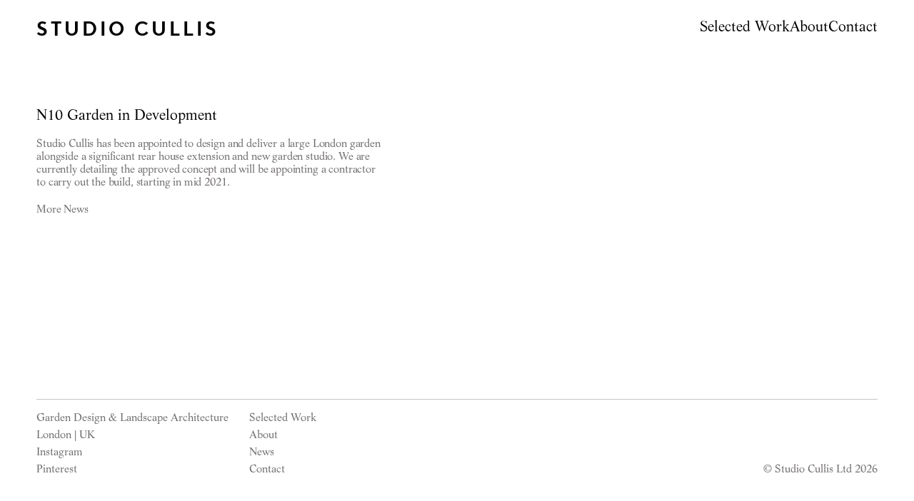

--- FILE ---
content_type: text/html; charset=UTF-8
request_url: https://studiocullis.com/news-n10-garden-in-development/
body_size: 26770
content:
<!DOCTYPE html>
<html dir="ltr" lang="en-GB" prefix="og: https://ogp.me/ns#">
<head>
<meta charset="UTF-8">
<meta name="viewport" content="width=device-width, initial-scale=1.0, minimum-scale=1.0, maximum-scale=5.0, user-scalable=yes, viewport-fit=cover">

<title>News N10 Garden in Development - STUDIO CULLIS</title>

		<!-- All in One SEO Pro 4.9.0 - aioseo.com -->
	<meta name="description" content="N10 Garden in Development Studio Cullis has been appointed to design and deliver a large London garden alongside a significant rear house extension and new garden studio. We are currently detailing the approved concept and will be appointing a contractor to carry out the build, starting in mid 2021. More News" />
	<meta name="robots" content="max-image-preview:large" />
	<meta name="google-site-verification" content="JtEWVOGuPYK-rbCP_vp9rWiV2vtV8mf1UeN39j7wu5I" />
	<link rel="canonical" href="https://studiocullis.com/news-n10-garden-in-development/" />
	<meta name="generator" content="All in One SEO Pro (AIOSEO) 4.9.0" />
		<meta property="og:locale" content="en_GB" />
		<meta property="og:site_name" content="STUDIO CULLIS - Garden Design &amp; Landscape Architecture" />
		<meta property="og:type" content="article" />
		<meta property="og:title" content="News N10 Garden in Development - STUDIO CULLIS" />
		<meta property="og:description" content="N10 Garden in Development Studio Cullis has been appointed to design and deliver a large London garden alongside a significant rear house extension and new garden studio. We are currently detailing the approved concept and will be appointing a contractor to carry out the build, starting in mid 2021. More News" />
		<meta property="og:url" content="https://studiocullis.com/news-n10-garden-in-development/" />
		<meta property="article:published_time" content="2021-07-22T11:49:21+00:00" />
		<meta property="article:modified_time" content="2026-01-09T10:05:21+00:00" />
		<meta name="twitter:card" content="summary_large_image" />
		<meta name="twitter:title" content="News N10 Garden in Development - STUDIO CULLIS" />
		<meta name="twitter:description" content="N10 Garden in Development Studio Cullis has been appointed to design and deliver a large London garden alongside a significant rear house extension and new garden studio. We are currently detailing the approved concept and will be appointing a contractor to carry out the build, starting in mid 2021. More News" />
		<script type="application/ld+json" class="aioseo-schema">
			{"@context":"https:\/\/schema.org","@graph":[{"@type":"BreadcrumbList","@id":"https:\/\/studiocullis.com\/news-n10-garden-in-development\/#breadcrumblist","itemListElement":[{"@type":"ListItem","@id":"https:\/\/studiocullis.com#listItem","position":1,"name":"Home","item":"https:\/\/studiocullis.com","nextItem":{"@type":"ListItem","@id":"https:\/\/studiocullis.com\/news-n10-garden-in-development\/#listItem","name":"News N10 Garden in Development"}},{"@type":"ListItem","@id":"https:\/\/studiocullis.com\/news-n10-garden-in-development\/#listItem","position":2,"name":"News N10 Garden in Development","previousItem":{"@type":"ListItem","@id":"https:\/\/studiocullis.com#listItem","name":"Home"}}]},{"@type":"Organization","@id":"https:\/\/studiocullis.com\/#organization","name":"STUDIO CULLIS Ltd","description":"Garden Design & Landscape Architecture","url":"https:\/\/studiocullis.com\/","email":"george@studiocullis.com","telephone":"+447779594633","logo":{"@type":"ImageObject","url":"https:\/\/studiocullis.com\/wp-content\/uploads\/2026\/01\/STUDIO_CULLIS_LOGO_size3.png","@id":"https:\/\/studiocullis.com\/news-n10-garden-in-development\/#organizationLogo","width":501,"height":40},"image":{"@id":"https:\/\/studiocullis.com\/news-n10-garden-in-development\/#organizationLogo"},"sameAs":["https:\/\/www.instagram.com\/studiocullis\/","https:\/\/uk.pinterest.com\/studio_cullis\/"],"address":{"@id":"https:\/\/studiocullis.com\/#postaladdress","@type":"PostalAddress","streetAddress":"The Artworks, 3 Creekside","postalCode":"SE8 4SA","addressLocality":"London","addressCountry":"GB"},"vatID":"471 5256 89"},{"@type":"WebPage","@id":"https:\/\/studiocullis.com\/news-n10-garden-in-development\/#webpage","url":"https:\/\/studiocullis.com\/news-n10-garden-in-development\/","name":"News N10 Garden in Development - STUDIO CULLIS","description":"N10 Garden in Development Studio Cullis has been appointed to design and deliver a large London garden alongside a significant rear house extension and new garden studio. We are currently detailing the approved concept and will be appointing a contractor to carry out the build, starting in mid 2021. More News","inLanguage":"en-GB","isPartOf":{"@id":"https:\/\/studiocullis.com\/#website"},"breadcrumb":{"@id":"https:\/\/studiocullis.com\/news-n10-garden-in-development\/#breadcrumblist"},"datePublished":"2021-11-08T12:07:46+00:00","dateModified":"2026-01-09T10:05:21+00:00"},{"@type":"WebSite","@id":"https:\/\/studiocullis.com\/#website","url":"https:\/\/studiocullis.com\/","name":"STUDIO CULLIS - Garden Design & Landscape Architecture","description":"Garden Design & Landscape Architecture","inLanguage":"en-GB","publisher":{"@id":"https:\/\/studiocullis.com\/#organization"}}]}
		</script>
		<!-- All in One SEO Pro -->

<meta name="referrer" content="strict-origin-when-cross-origin"><link rel="alternate" title="oEmbed (JSON)" type="application/json+oembed" href="https://studiocullis.com/wp-json/oembed/1.0/embed?url=https%3A%2F%2Fstudiocullis.com%2Fnews-n10-garden-in-development%2F" />
<link rel="alternate" title="oEmbed (XML)" type="text/xml+oembed" href="https://studiocullis.com/wp-json/oembed/1.0/embed?url=https%3A%2F%2Fstudiocullis.com%2Fnews-n10-garden-in-development%2F&#038;format=xml" />
<style id='wp-img-auto-sizes-contain-inline-css' type='text/css'>
img:is([sizes=auto i],[sizes^="auto," i]){contain-intrinsic-size:3000px 1500px}
/*# sourceURL=wp-img-auto-sizes-contain-inline-css */
</style>
<link rel='stylesheet' id='frontend-style-css' href='https://studiocullis.com/wp-content/themes/lay/frontend/assets/css/frontend.style.css?ver=10.2.6' type='text/css' media='all' />
<style id='frontend-style-inline-css' type='text/css'>
/* essential styles that need to be in head */
		html{
			overflow-y: scroll;
			/* needs to be min-height: 100% instead of height: 100%. doing height: 100% can cause a bug when doing scroll in jQuery for html,body  */
			min-height: 100%;
			/* prevent anchor font size from changing when rotating iphone to landscape mode */
			/* also: https://stackoverflow.com/questions/49589861/is-there-a-non-hacky-way-to-prevent-pinch-zoom-on-ios-11-3-safari */
			-webkit-text-size-adjust: none;
			/* prevent overflow while loading */
			overflow-x: hidden!important;
		}
		body{
			background-color: white;
			transition: background-color 300ms ease;
			min-height: 100%;
			margin: 0;
			width: 100%;
		}
		/* lay image opacity css */
		#search-results-region img.setsizes{opacity: 0;}#search-results-region img.lay-gif{opacity: 0;}#search-results-region img.lay-image-original{opacity: 0;}#search-results-region img.carousel-img{opacity: 0;}#search-results-region video.video-lazyload{opacity: 0;}#search-results-region img.setsizes.loaded{opacity: 1;}#search-results-region img.loaded-error{opacity: 1;}#search-results-region img.lay-gif.loaded{opacity: 1;}#search-results-region img.lay-image-original.loaded{opacity: 1;}#search-results-region img.carousel-img.loaded{opacity: 1;}#search-results-region video.loaded{opacity: 1;}.col img.setsizes{opacity: 0;}.col img.lay-gif{opacity: 0;}.col img.lay-image-original{opacity: 0;}.col img.carousel-img{opacity: 0;}.col video.video-lazyload{opacity: 0;}.col img.setsizes.loaded{opacity: 1;}.col img.loaded-error{opacity: 1;}.col img.lay-gif.loaded{opacity: 1;}.col img.lay-image-original.loaded{opacity: 1;}.col img.carousel-img.loaded{opacity: 1;}.col video.loaded{opacity: 1;}.project-arrow img.setsizes{opacity: 0;}.project-arrow img.lay-gif{opacity: 0;}.project-arrow img.lay-image-original{opacity: 0;}.project-arrow img.carousel-img{opacity: 0;}.project-arrow video.video-lazyload{opacity: 0;}.project-arrow img.setsizes.loaded{opacity: 1;}.project-arrow img.loaded-error{opacity: 1;}.project-arrow img.lay-gif.loaded{opacity: 1;}.project-arrow img.lay-image-original.loaded{opacity: 1;}.project-arrow img.carousel-img.loaded{opacity: 1;}.project-arrow video.loaded{opacity: 1;}.background-image img.setsizes{opacity: 0;}.background-image img.lay-gif{opacity: 0;}.background-image img.lay-image-original{opacity: 0;}.background-image img.carousel-img{opacity: 0;}.background-image video.video-lazyload{opacity: 0;}.background-image img.setsizes.loaded{opacity: 1;}.background-image img.loaded-error{opacity: 1;}.background-image img.lay-gif.loaded{opacity: 1;}.background-image img.lay-image-original.loaded{opacity: 1;}.background-image img.carousel-img.loaded{opacity: 1;}.background-image video.loaded{opacity: 1;}.background-video img.setsizes{opacity: 0;}.background-video img.lay-gif{opacity: 0;}.background-video img.lay-image-original{opacity: 0;}.background-video img.carousel-img{opacity: 0;}.background-video video.video-lazyload{opacity: 0;}.background-video img.setsizes.loaded{opacity: 1;}.background-video img.loaded-error{opacity: 1;}.background-video img.lay-gif.loaded{opacity: 1;}.background-video img.lay-image-original.loaded{opacity: 1;}.background-video img.carousel-img.loaded{opacity: 1;}.background-video video.loaded{opacity: 1;}
		/* phone menu breakpoint above */
		@media (min-width: 601px){
			
nav.mobile-nav {
  display: none;
}

.lay-mobile-icons-wrap {
  display: none;
  white-space: nowrap;
}

.mobile-title {
  display: none;
}

nav.laynav li {
  display: inline-block;
}

nav.laynav {
  white-space: nowrap;
}

.navbar {
  position: fixed;
  z-index: 10;
  width: 100%;
  transform: translateZ(0);
}

.sitetitle.txt .sitetitle-txt-inner span,
nav.laynav span {
  text-decoration-style: underline;
}

.sitetitle.txt .sitetitle-txt-inner {
  margin-top: 0;
  margin-bottom: 0;
}

nav.laynav {
  z-index: 20;
  line-height: 1;
}
nav.laynav .span-wrap {
  display: inline-block;
}
nav.laynav ul {
  list-style-type: none;
  margin: 0;
  padding: 0;
  font-size: 0;
  display: flex;
}
nav.laynav a {
  text-decoration: none;
}
nav.laynav li {
  vertical-align: top;
}
nav.laynav li:last-child {
  margin-right: 0 !important;
  margin-bottom: 0 !important;
}

.nav-pill {
  position: absolute;
  z-index: -1;
  box-sizing: content-box;
  opacity: 0;
}

.nav-pill.nav-opacity-pill-transition {
  transition: opacity 0.7s ease-in-out;
}

.nav-pill.nav-pill-transition {
  transition: transform 0.7s cubic-bezier(0.93, 0, 0.4, 1.17), width 0.7s cubic-bezier(0.93, 0, 0.4, 1.17), opacity 0.7s ease-in-out;
}

		}
		/* phone menu breakpoint under */
		@media (max-width: 600px){
			
body.mobile-menu-style_1.mobile-menu-has-animation.mobile-menu-animation-possible.animate-mobile-menu nav.mobile-nav {
  transition: transform 300ms cubic-bezier(0.52, 0.16, 0.24, 1);
}

.mobile-title.text {
  line-height: 1 !important;
}

body.mobile-menu-style_1 nav.mobile-nav::-webkit-scrollbar {
  display: none;
}
body.mobile-menu-style_1 nav.mobile-nav {
  scrollbar-width: none;
}
body.mobile-menu-style_1 nav.mobile-nav {
  transform: translateY(-99999px);
  overflow-y: scroll;
  -webkit-overflow-scrolling: touch;
  white-space: normal;
  width: 100%;
  top: 0;
  left: 0;
  bottom: auto;
}
body.mobile-menu-style_1 nav.mobile-nav .current-menu-item {
  opacity: 1;
}
body.mobile-menu-style_1 nav.mobile-nav li {
  display: block;
  margin-right: 0;
  margin-bottom: 0;
  padding: 0;
}
body.mobile-menu-style_1 nav.mobile-nav li a {
  display: block;
  opacity: 1;
  border-bottom-style: solid;
  border-bottom-width: 1px;
  transition: background-color 200ms ease;
  margin: 0;
}
body.mobile-menu-style_1 nav.mobile-nav li a:hover {
  opacity: 1;
}
body.mobile-menu-style_1 nav.mobile-nav li a .span-wrap {
  border-bottom: none;
}
body.mobile-menu-style_1 nav.mobile-nav li a:hover .span-wrap {
  border-bottom: none;
}

body.mobile-menu-style_2.mobile-menu-has-animation.mobile-menu-animation-possible nav.mobile-nav {
  transition: transform 500ms cubic-bezier(0.52, 0.16, 0.24, 1);
}

body.mobile-menu-style_2 .laynav .burger-wrap {
  position: absolute;
  right: 0;
  top: 0;
}
body.mobile-menu-style_2 nav.mobile-nav.active {
  transform: translateX(0);
}
body.mobile-menu-style_2 nav.mobile-nav::-webkit-scrollbar {
  display: none;
}
body.mobile-menu-style_2 nav.mobile-nav {
  scrollbar-width: none;
}
body.mobile-menu-style_2 nav.mobile-nav {
  box-sizing: border-box;
  z-index: 35;
  top: 0;
  height: 100vh;
  overflow-y: scroll;
  -webkit-overflow-scrolling: touch;
  white-space: normal;
  width: 100%;
  transform: translateX(100%);
}
body.mobile-menu-style_2 nav.mobile-nav li a {
  display: block;
  margin: 0;
  box-sizing: border-box;
  width: 100%;
}

body.mobile-menu-style_3.mobile-menu-has-animation.mobile-menu-animation-possible .mobile-nav ul {
  opacity: 0;
  transition: opacity 300ms cubic-bezier(0.52, 0.16, 0.24, 1) 200ms;
}

body.mobile-menu-style_3.mobile-menu-has-animation.mobile-menu-animation-possible.mobile-menu-open .mobile-nav ul {
  opacity: 1;
}

body.mobile-menu-style_3.mobile-menu-has-animation.mobile-menu-animation-possible nav.mobile-nav {
  transition: height 500ms cubic-bezier(0.52, 0.16, 0.24, 1);
}

body.mobile-menu-style_3 nav.mobile-nav.active {
  transform: translateX(0);
}
body.mobile-menu-style_3 nav.mobile-nav::-webkit-scrollbar {
  display: none;
}
body.mobile-menu-style_3 nav.mobile-nav {
  scrollbar-width: none;
}
body.mobile-menu-style_3 nav.mobile-nav {
  width: 100%;
  height: 0;
  box-sizing: border-box;
  z-index: 33;
  overflow-y: scroll;
  -webkit-overflow-scrolling: touch;
  white-space: normal;
  width: 100%;
}
body.mobile-menu-style_3 nav.mobile-nav li a {
  display: block;
  margin: 0;
  box-sizing: border-box;
  width: 100%;
}

body.mobile-menu-style_4.mobile-menu-has-animation.mobile-menu-animation-possible.animate-mobile-menu nav.mobile-nav {
  transition: transform 300ms cubic-bezier(0.52, 0.16, 0.24, 1);
}

body.mobile-menu-style_4 nav.mobile-nav::-webkit-scrollbar {
  display: none;
}
body.mobile-menu-style_4 nav.mobile-nav {
  scrollbar-width: none;
}
body.mobile-menu-style_4 nav.mobile-nav {
  width: 100%;
  height: 0;
  box-sizing: border-box;
  z-index: 29;
  overflow-y: scroll;
  -webkit-overflow-scrolling: touch;
  white-space: normal;
  width: 100%;
}
body.mobile-menu-style_4 nav.mobile-nav li a {
  display: block;
  margin: 0;
  box-sizing: border-box;
  width: 100%;
}

/**
 * Toggle Switch Globals
 *
 * All switches should take on the class `c-hamburger` as well as their
 * variant that will give them unique properties. This class is an overview
 * class that acts as a reset for all versions of the icon.
 */
.mobile-menu-style_1 .burger-wrap,
.mobile-menu-style_3 .burger-wrap,
.mobile-menu-style_4 .burger-wrap {
  z-index: 33;
}

.lay-mobile-icons-wrap {
  z-index: 33;
  top: 0;
  vertical-align: top;
}

.burger-wrap.right {
  padding-left: 10px;
}

.burger-wrap.left {
  padding-right: 10px;
}

.burger-wrap {
  font-size: 0;
  box-sizing: border-box;
  display: inline-block;
  cursor: pointer;
  vertical-align: top;
}

.burger-inner {
  position: relative;
}

.burger-default {
  border-radius: 0;
  overflow: hidden;
  margin: 0;
  padding: 0;
  width: 25px;
  height: 20px;
  font-size: 0;
  -webkit-appearance: none;
  -moz-appearance: none;
  appearance: none;
  box-shadow: none;
  border-radius: none;
  border: none;
  cursor: pointer;
  background-color: transparent;
}

.burger-default:focus {
  outline: none;
}

.burger-default span {
  display: block;
  position: absolute;
  left: 0;
  right: 0;
  background-color: #000;
}

.default .burger-default span {
  height: 2px;
  top: 9px;
}
.default .burger-default span::before,
.default .burger-default span::after {
  height: 2px;
}
.default .burger-default span::before {
  top: -9px;
}
.default .burger-default span::after {
  bottom: -9px;
}

.default_thin .burger-default span {
  height: 1px;
  top: 9px;
}
.default_thin .burger-default span::before,
.default_thin .burger-default span::after {
  height: 1px;
}
.default_thin .burger-default span::before {
  top: -6px;
}
.default_thin .burger-default span::after {
  bottom: -6px;
}

.burger-default span::before,
.burger-default span::after {
  position: absolute;
  display: block;
  left: 0;
  width: 100%;
  background-color: #000;
  content: "";
}

/**
 * Style 2
 *
 * Hamburger to "x" (htx). Takes on a hamburger shape, bars slide
 * down to center and transform into an "x".
 */
.burger-has-animation .burger-default {
  transition: background 0.2s;
}
.burger-has-animation .burger-default span {
  transition: background-color 0.2s 0s;
}
.burger-has-animation .burger-default span::before,
.burger-has-animation .burger-default span::after {
  transition-timing-function: cubic-bezier(0.04, 0.04, 0.12, 0.96);
  transition-duration: 0.2s, 0.2s;
  transition-delay: 0.2s, 0s;
}
.burger-has-animation .burger-default span::before {
  transition-property: top, transform;
  -webkit-transition-property: top, -webkit-transform;
}
.burger-has-animation .burger-default span::after {
  transition-property: bottom, transform;
  -webkit-transition-property: bottom, -webkit-transform;
}
.burger-has-animation .burger-default.active span::before,
.burger-has-animation .burger-default.active span::after {
  transition-delay: 0s, 0.2s;
}

/* active state, i.e. menu open */
.burger-default.active span {
  background-color: transparent !important;
}

.burger-default.active span::before {
  transform: rotate(45deg);
  top: 0;
}

.burger-default.active span::after {
  transform: rotate(-45deg);
  bottom: 0;
}

.mobile-menu-icon {
  z-index: 31;
}

.mobile-menu-icon {
  cursor: pointer;
}

.burger-custom-wrap-close {
  display: none;
}

body.mobile-menu-style_2 .mobile-nav .burger-custom-wrap-close {
  display: inline-block;
}
body.mobile-menu-style_2 .burger-custom-wrap-open {
  display: inline-block;
}

body.mobile-menu-open.mobile-menu-style_3 .burger-custom-wrap-close,
body.mobile-menu-open.mobile-menu-style_4 .burger-custom-wrap-close,
body.mobile-menu-open.mobile-menu-style_1 .burger-custom-wrap-close {
  display: inline-block;
}
body.mobile-menu-open.mobile-menu-style_3 .burger-custom-wrap-open,
body.mobile-menu-open.mobile-menu-style_4 .burger-custom-wrap-open,
body.mobile-menu-open.mobile-menu-style_1 .burger-custom-wrap-open {
  display: none;
}

/**
 * Toggle Switch Globals
 *
 * All switches should take on the class `c-hamburger` as well as their
 * variant that will give them unique properties. This class is an overview
 * class that acts as a reset for all versions of the icon.
 */
body.mobile_menu_bar_not_hidden .lay-mobile-icons-wrap.contains-cart-icon .burger-wrap-new {
  padding-top: 6px;
}

.burger-wrap-new.burger-wrap {
  padding-left: 5px;
  padding-right: 5px;
}

.lay-mobile-icons-wrap.contains-cart-icon.custom-burger .lay-cart-icon-wrap {
  padding-top: 0;
}

.burger-new {
  border-radius: 0;
  overflow: hidden;
  margin: 0;
  padding: 0;
  width: 30px;
  height: 30px;
  font-size: 0;
  -webkit-appearance: none;
  -moz-appearance: none;
  appearance: none;
  box-shadow: none;
  border-radius: none;
  border: none;
  cursor: pointer;
  background-color: transparent;
}

.burger-new:focus {
  outline: none;
}

.burger-new .bread-top,
.burger-new .bread-bottom {
  transform: none;
  z-index: 4;
  position: absolute;
  z-index: 3;
  top: 0;
  left: 0;
  width: 30px;
  height: 30px;
}

.burger-has-animation .bread-top,
.burger-has-animation .bread-bottom {
  transition: transform 0.1806s cubic-bezier(0.04, 0.04, 0.12, 0.96);
}
.burger-has-animation .bread-crust-bottom,
.burger-has-animation .bread-crust-top {
  transition: transform 0.1596s cubic-bezier(0.52, 0.16, 0.52, 0.84) 0.1008s;
}
.burger-has-animation .burger-new.active .bread-top,
.burger-has-animation .burger-new.active .bread-bottom {
  transition: transform 0.3192s cubic-bezier(0.04, 0.04, 0.12, 0.96) 0.1008s;
}
.burger-has-animation .burger-new.active .bread-crust-bottom,
.burger-has-animation .burger-new.active .bread-crust-top {
  transition: transform 0.1806s cubic-bezier(0.04, 0.04, 0.12, 0.96);
}

.burger-new .bread-crust-top,
.burger-new .bread-crust-bottom {
  display: block;
  width: 17px;
  height: 1px;
  background: #000;
  position: absolute;
  left: 7px;
  z-index: 1;
}

.bread-crust-top {
  top: 14px;
  transform: translateY(-3px);
}

.bread-crust-bottom {
  bottom: 14px;
  transform: translateY(3px);
}

.burger-new.active .bread-top {
  transform: rotate(45deg);
}
.burger-new.active .bread-crust-bottom {
  transform: none;
}
.burger-new.active .bread-bottom {
  transform: rotate(-45deg);
}
.burger-new.active .bread-crust-top {
  transform: none;
}

body.mobile-menu-pill_menu_style .burger-wrap,
body.mobile-menu-pill_menu_style .mobile-menu-close-custom {
  display: none;
}
body.mobile-menu-pill_menu_style nav.mobile-nav {
  z-index: 35;
  line-height: 1;
  white-space: nowrap;
}

.mobile-menu-style-pill_menu_style ul {
  display: flex;
}

.mobile-menu-pill {
  position: absolute;
  z-index: -1;
  box-sizing: content-box;
  opacity: 0;
}

.mobile-menu-pill.mobile-menu-opacity-pill-transition {
  transition: opacity 0.7s ease-in-out;
}

.mobile-menu-pill.mobile-menu-pill-transition {
  transition: transform 0.7s cubic-bezier(0.93, 0, 0.4, 1.17), width 0.7s cubic-bezier(0.93, 0, 0.4, 1.17), opacity 0.7s ease-in-out;
}

.lay-fixed-header-hide-on-phone {
  display: none;
}

.tagline {
  display: none;
}

.title a,
.title {
  opacity: 1;
}

.sitetitle {
  display: none;
}

.navbar {
  display: block;
  top: 0;
  left: 0;
  bottom: auto;
  right: auto;
  width: 100%;
  z-index: 30;
  border-bottom-style: solid;
  border-bottom-width: 1px;
}

.mobile-title.image {
  font-size: 0;
}

.mobile-title.text {
  line-height: 1;
  display: inline-flex;
}
.mobile-title.text > span {
  align-self: center;
}

.mobile-title {
  z-index: 31;
  display: inline-block;
  box-sizing: border-box;
}
.mobile-title img {
  box-sizing: border-box;
  height: 100%;
}

nav.primary,
nav.second_menu,
nav.third_menu,
nav.fourth_menu {
  display: none;
}

body.mobile-menu-style_desktop_menu .burger-wrap,
body.mobile-menu-style_desktop_menu .mobile-menu-close-custom {
  display: none;
}
body.mobile-menu-style_desktop_menu nav.mobile-nav {
  z-index: 35;
  line-height: 1;
  white-space: nowrap;
}
body.mobile-menu-style_desktop_menu nav.mobile-nav li {
  vertical-align: top;
}
body.mobile-menu-style_desktop_menu nav.mobile-nav li:last-child {
  margin-right: 0 !important;
  margin-bottom: 0 !important;
}
body.mobile-menu-style_desktop_menu nav.mobile-nav ul {
  list-style-type: none;
  margin: 0;
  padding: 0;
  font-size: 0;
}
body.mobile-menu-style_desktop_menu nav.mobile-nav a {
  text-decoration: none;
}
body.mobile-menu-style_desktop_menu nav.mobile-nav span {
  border-bottom-style: solid;
  border-bottom-width: 0;
}

.mobile_sitetitle_fade_out_when_scrolling_down {
  transition: all ease-in-out 300ms;
}

.mobile_sitetitle_move_away_when_scrolling_down {
  transition: all ease-in-out 300ms;
}

.mobile_menu_fade_out_when_scrolling_down {
  transition: all ease-in-out 300ms;
}

.mobile_menu_move_away_when_scrolling_down {
  transition: all ease-in-out 300ms;
}

.mobile_menubar_move_away_when_scrolling_down {
  transition: all ease-in-out 300ms;
}

.mobile_menubar_fade_out_when_scrolling_down {
  transition: all ease-in-out 300ms;
}

.mobile_menuicons_fade_out_when_scrolling_down {
  transition: all ease-in-out 300ms;
}

.mobile_menuicons_move_away_when_scrolling_down {
  transition: all ease-in-out 300ms;
}

body.lay-hide-phone-menu .mobile_sitetitle_fade_out_when_scrolling_down {
  opacity: 0;
  pointer-events: none;
}
body.lay-hide-phone-menu .mobile_menu_fade_out_when_scrolling_down {
  opacity: 0;
  pointer-events: none;
}
body.lay-hide-phone-menu .mobile_menubar_move_away_when_scrolling_down {
  transform: translateY(-100%);
}
body.lay-hide-phone-menu .mobile_menubar_fade_out_when_scrolling_down {
  opacity: 0 !important;
  pointer-events: none;
}
body.lay-hide-phone-menu .mobile_menuicons_fade_out_when_scrolling_down {
  opacity: 0 !important;
  pointer-events: none;
}
body.lay-hide-phone-menu .mobile_menuicons_move_away_when_scrolling_down {
  transform: translateY(-100%);
}

nav.laynav {
  z-index: 20;
  line-height: 1;
}
nav.laynav .span-wrap {
  display: inline-block;
}
nav.laynav ul {
  list-style-type: none;
  margin: 0;
  padding: 0;
  font-size: 0;
}
nav.laynav a {
  text-decoration: none;
}
nav.laynav li {
  vertical-align: top;
}
nav.laynav li:last-child {
  margin-right: 0 !important;
  margin-bottom: 0 !important;
}

		}
		/* lay media query styles */
		@media (min-width: 601px){
			
.column-wrap._100vh,
.column-wrap.rowcustomheight {
  display: flex;
}

#custom-phone-grid {
  display: none;
}

#footer-custom-phone-grid {
  display: none;
}

.cover-region-phone {
  display: none;
}

.row._100vh,
.row._100vh.empty {
  min-height: 100vh;
  min-height: 100svh;
}
.row._100vh .row-inner,
.row._100vh .column-wrap,
.row._100vh.empty .row-inner,
.row._100vh.empty .column-wrap {
  min-height: 100vh;
  min-height: 100svh;
}

.col.align-top {
  align-self: start;
}

.col.align-onethird {
  align-self: start;
}

.col.align-middle {
  align-self: center;
}

.col.align-twothirds {
  align-self: end;
}

.col.align-bottom {
  align-self: end;
}

.cover-region {
  position: sticky;
  z-index: 1;
  top: 0;
  left: 0;
  width: 100%;
  height: 100vh;
  height: 100svh;
}

.lay-sitewide-background-video-mobile {
  display: none;
}

.lay-background-video {
  position: fixed;
  top: 0;
  left: 0;
  width: 100vw;
  max-height: 100vh;
  height: 100%;
  -o-object-fit: cover;
  object-fit: cover;
  -o-object-position: center;
  object-position: center;
  pointer-events: none;
  z-index: -1;
}

.lay-background-image {
  position: fixed;
  top: 0;
  left: 0;
  width: 100vw;
  max-height: 100vh;
  height: 100%;
  -o-object-fit: cover;
  object-fit: cover;
  -o-object-position: center;
  object-position: center;
  pointer-events: none;
  z-index: -1;
}

.lay-background-video-mobile {
  display: none;
}

.lay-background-image-mobile {
  display: none;
}

.cover-down-arrow-desktop {
  display: block;
}

.cover-down-arrow-phone {
  display: none;
}

.col.type-vl.absolute-position {
  position: absolute !important;
  margin-left: 0 !important;
  z-index: 1;
}

/* 

100VH rows 

*/
.column-wrap._100vh > .col.absolute-position:not(.lay-sticky) {
  position: absolute !important;
  margin-left: 0 !important;
}

.column-wrap._100vh > .col.absolute-position.align-top:not(.lay-sticky) {
  top: 0;
}

.column-wrap._100vh > .col.absolute-position.align-bottom:not(.lay-sticky) {
  bottom: 0;
}

._100vh:not(.stack-element) > .type-html {
  position: absolute !important;
  margin-left: 0 !important;
  z-index: 1;
}

._100vh:not(.stack-element) > .type-html.align-top {
  top: 0;
}

._100vh:not(.stack-element) > .type-html.align-middle {
  top: 50%;
  transform: translateY(-50%);
}

._100vh:not(.stack-element) > .type-html.align-bottom {
  bottom: 0;
}

/* 

CUSTOM ROW HEIGHT 

*/
.column-wrap.rowcustomheight > .col.absolute-position:not(.lay-sticky) {
  position: absolute !important;
  margin-left: 0 !important;
  z-index: 1;
}

.rowcustomheight:not(.stack-element) > .type-html {
  position: absolute !important;
  margin-left: 0 !important;
  z-index: 1;
}

.rowcustomheight:not(.stack-element) > .type-html.align-top {
  top: 0;
}

.rowcustomheight:not(.stack-element) > .type-html.align-middle {
  top: 50%;
  transform: translateY(-50%);
}

.rowcustomheight:not(.stack-element) > .type-html.align-bottom {
  bottom: 0;
}

.lay-slide-from-top {
  top: 0;
  left: 0;
  right: 0;
  transform: translateY(-100.1%);
}

body.do-page-overlay-transition .lay-slide-from-top {
  transition: transform 500ms cubic-bezier(0.075, 0.82, 0.165, 1);
}

.lay-slide-from-left {
  top: 0;
  left: 0;
  bottom: 0;
  transform: translateX(-100.1%);
}

body.do-page-overlay-transition .lay-slide-from-left {
  transition: transform 500ms cubic-bezier(0.075, 0.82, 0.165, 1);
}

.lay-slide-from-right {
  top: 0;
  right: 0;
  transform: translateX(100.1%);
}

body.do-page-overlay-transition .lay-slide-from-right {
  transition: transform 500ms cubic-bezier(0.075, 0.82, 0.165, 1);
}

.lay-slide-from-bottom {
  left: 0;
  right: 0;
  bottom: 0;
  transform: translateY(100.1%);
}

body.do-page-overlay-transition .lay-slide-from-bottom {
  transition: transform 500ms cubic-bezier(0.075, 0.82, 0.165, 1);
}

.lay-fade {
  opacity: 0;
  top: 0;
  left: 0;
  right: 0;
  transform: translateY(-100.1%);
}

.lay-none {
  transform: translate(0, 0);
  top: 0;
  left: 0;
  pointer-events: none;
  opacity: 0;
}
.lay-none .row .col {
  pointer-events: none;
}

.lay-none-right {
  transform: translate(0, 0);
  top: 0;
  right: 0;
  pointer-events: none;
  opacity: 0;
}
.lay-none-right .row .col {
  pointer-events: none;
}

.lay-none-left {
  transform: translate(0, 0);
  top: 0;
  left: 0;
  pointer-events: none;
  opacity: 0;
}
.lay-none-left .row .col {
  pointer-events: none;
}

.lay-none-bottom {
  transform: translate(0, 0);
  bottom: 0;
  left: 0;
  right: 0;
  pointer-events: none;
  opacity: 0;
}
.lay-none-bottom .row .col {
  pointer-events: none;
}

.lay-none-top {
  transform: translate(0, 0);
  top: 0;
  left: 0;
  right: 0;
  pointer-events: none;
  opacity: 0;
}
.lay-none-top .row .col {
  pointer-events: none;
}

.lay-show-overlay.lay-slide-from-top {
  transform: translateY(0);
}

.lay-show-overlay.lay-slide-from-left {
  transform: translateX(0);
}

.lay-show-overlay.lay-slide-from-right {
  transform: translateX(0);
}

.lay-show-overlay.lay-slide-from-bottom {
  transform: translateY(0);
}

.lay-show-overlay.lay-fade {
  transform: translateY(0);
  animation: 350ms forwards overlayfadein;
  opacity: 1;
}

.lay-show-overlay.lay-fadeout {
  animation: 350ms forwards overlayfadeout;
}

.lay-show-overlay.lay-none,
.lay-show-overlay.lay-none-right,
.lay-show-overlay.lay-none-left,
.lay-show-overlay.lay-none-top,
.lay-show-overlay.lay-none-bottom {
  pointer-events: auto;
  opacity: 1;
}
.lay-show-overlay.lay-none .row .col,
.lay-show-overlay.lay-none-right .row .col,
.lay-show-overlay.lay-none-left .row .col,
.lay-show-overlay.lay-none-top .row .col,
.lay-show-overlay.lay-none-bottom .row .col {
  pointer-events: auto;
}

@keyframes overlayfadein {
  0% {
    opacity: 0;
  }
  100% {
    opacity: 1;
  }
}
@keyframes overlayfadeout {
  0% {
    opacity: 1;
  }
  100% {
    opacity: 0;
  }
}
.lay-overlay.lay-desktop-overlay-has-custom-bg > .lay-content,
.lay-overlay.lay-desktop-overlay-has-custom-bg > .lay-content > #grid {
  background-color: transparent;
}

#lay-project-overlay .project-overlay-grid-has-custom-bg.grid {
  background-color: transparent !important;
  backdrop-filter: none !important;
  -webkit-backdrop-filter: none !important;
}
#lay-project-overlay .project-overlay-grid-has-custom-bg.grid .grid-inner {
  background-color: transparent !important;
}

			
		}
		@media (max-width: 600px){
			
.hascustomphonegrid > #grid {
  display: none;
}
.hascustomphonegrid .column-wrap._100vh,
.hascustomphonegrid .column-wrap.rowcustomheight {
  display: flex;
}

.hascustomphonegrid .cover-region-desktop {
  display: none;
}
.hascustomphonegrid .cover-content-desktop {
  display: none;
}

.nocustomphonegrid .type-vl {
  display: none;
}

.footer-hascustomphonegrid #footer {
  display: none;
}

body {
  box-sizing: border-box;
}

.fp-section.row._100vh,
.fp-section.row._100vh.empty {
  min-height: 0;
}
.fp-section.row._100vh .row-inner,
.fp-section.row._100vh.empty .row-inner {
  min-height: 0 !important;
}

.lay-content.nocustomphonegrid #grid .col.lay-sticky,
.lay-content.footer-nocustomphonegrid #footer .col.lay-sticky,
.lay-content .cover-region-desktop .col.lay-sticky {
  position: relative !important;
  top: auto !important;
}

.lay-content.nocustomphonegrid #grid .col:not(.below, .in-view),
.lay-content.footer-nocustomphonegrid #footer .col:not(.below, .in-view),
.lay-content .cover-region-desktop .col:not(.below, .in-view) {
  transform: none !important;
}

.lay-content.nocustomphonegrid #grid .col,
.lay-content.footer-nocustomphonegrid #footer .col,
.lay-content .cover-region-desktop .col {
  width: 100%;
}

html.flexbox .lay-content .row._100vh.row-col-amt-2.absolute-positioning-vertically-in-apl .col.align-top,
html.flexbox .lay-content .row.rowcustomheight.row-col-amt-2.absolute-positioning-vertically-in-apl .col.align-top,
html.flexbox .lay-content .row._100vh.row-col-amt-3.absolute-positioning-vertically-in-apl .col.align-top,
html.flexbox .lay-content .row.rowcustomheight.row-col-amt-3.absolute-positioning-vertically-in-apl .col.align-top {
  top: 0;
  position: absolute;
  margin-bottom: 0;
}
html.flexbox .lay-content .row._100vh.row-col-amt-2.absolute-positioning-vertically-in-apl .col.align-middle,
html.flexbox .lay-content .row.rowcustomheight.row-col-amt-2.absolute-positioning-vertically-in-apl .col.align-middle,
html.flexbox .lay-content .row._100vh.row-col-amt-3.absolute-positioning-vertically-in-apl .col.align-middle,
html.flexbox .lay-content .row.rowcustomheight.row-col-amt-3.absolute-positioning-vertically-in-apl .col.align-middle {
  top: 50%;
  transform: translate(0, -50%) !important;
  position: absolute;
  margin-bottom: 0;
}
html.flexbox .lay-content .row._100vh.row-col-amt-2.absolute-positioning-vertically-in-apl .col.align-bottom,
html.flexbox .lay-content .row.rowcustomheight.row-col-amt-2.absolute-positioning-vertically-in-apl .col.align-bottom,
html.flexbox .lay-content .row._100vh.row-col-amt-3.absolute-positioning-vertically-in-apl .col.align-bottom,
html.flexbox .lay-content .row.rowcustomheight.row-col-amt-3.absolute-positioning-vertically-in-apl .col.align-bottom {
  bottom: 0;
  position: absolute;
  margin-bottom: 0;
}

#lay-project-overlay .project-overlay-grid-has-custom-bg.grid {
  background-color: transparent !important;
  backdrop-filter: none !important;
  -webkit-backdrop-filter: none !important;
}
#lay-project-overlay .project-overlay-grid-has-custom-bg.grid .grid-inner {
  background-color: transparent !important;
}

html.flexbox .lay-content .row._100vh.one-col-row .column-wrap,
html.flexbox .lay-content .row.rowcustomheight.one-col-row .column-wrap {
  display: flex;
}
html.flexbox .lay-content .row._100vh.one-col-row .col.align-top,
html.flexbox .lay-content .row.rowcustomheight.one-col-row .col.align-top {
  align-self: start;
  margin-bottom: 0;
}
html.flexbox .lay-content .row._100vh.one-col-row .col.align-middle,
html.flexbox .lay-content .row.rowcustomheight.one-col-row .col.align-middle {
  align-self: center;
  margin-bottom: 0;
}
html.flexbox .lay-content .row._100vh.one-col-row .col.align-bottom,
html.flexbox .lay-content .row.rowcustomheight.one-col-row .col.align-bottom {
  align-self: end;
  margin-bottom: 0;
}

.lay-content .row {
  box-sizing: border-box;
  display: block;
}

.lay-content .row:last-child > .row-inner > .column-wrap > .col:last-child {
  margin-bottom: 0 !important;
}

html.flexbox #custom-phone-grid .column-wrap._100vh,
html.flexbox #custom-phone-grid .column-wrap.rowcustomheight,
html.flexbox .cover-region-phone .column-wrap._100vh,
html.flexbox .cover-region-phone .column-wrap.rowcustomheight,
html.flexbox #footer-custom-phone-grid .column-wrap._100vh,
html.flexbox #footer-custom-phone-grid .column-wrap.rowcustomheight {
  display: flex;
}
html.flexbox #custom-phone-grid .col.align-top,
html.flexbox .cover-region-phone .col.align-top,
html.flexbox #footer-custom-phone-grid .col.align-top {
  align-self: start;
}
html.flexbox #custom-phone-grid .col.align-middle,
html.flexbox .cover-region-phone .col.align-middle,
html.flexbox #footer-custom-phone-grid .col.align-middle {
  align-self: center;
}
html.flexbox #custom-phone-grid .col.align-bottom,
html.flexbox .cover-region-phone .col.align-bottom,
html.flexbox #footer-custom-phone-grid .col.align-bottom {
  align-self: end;
}

.row-inner {
  box-sizing: border-box;
}

.html5video .html5video-customplayicon {
  max-width: 100px;
}

.cover-enabled-on-phone .cover-region {
  position: sticky;
  z-index: 1;
  top: 0;
  left: 0;
  width: 100%;
  min-height: 100vh;
}

.lay-sitewide-background-video {
  display: none;
}

.lay-background-video {
  position: fixed;
  top: 0;
  left: 0;
  width: 100vw;
  max-height: 100vh;
  height: 100%;
  -o-object-fit: cover;
  object-fit: cover;
  -o-object-position: center;
  object-position: center;
  pointer-events: none;
  z-index: -1;
}

.lay-background-image {
  position: fixed;
  top: 0;
  left: 0;
  width: 100vw;
  max-height: 100vh;
  height: 100%;
  -o-object-fit: cover;
  object-fit: cover;
  -o-object-position: center;
  object-position: center;
  pointer-events: none;
  z-index: -1;
}

.lay-background-video-desktop {
  display: none;
}

.lay-background-video-mobile {
  display: block;
}

.lay-background-image-desktop {
  display: none;
}

.lay-background-image-mobile {
  display: block;
}

.cover-down-arrow-desktop {
  display: none;
}

.cover-down-arrow-phone {
  display: block;
}

.lay-content.nocustomphonegrid #grid .row.only-marquee-row {
  padding-left: 0;
  padding-right: 0;
}

.col.absolute-position.type-vl {
  position: absolute;
  margin-left: 0 !important;
  z-index: 1;
}

#custom-phone-grid .column-wrap._100vh > .col.absolute-position:not(.lay-sticky),
#footer-custom-phone-grid .column-wrap._100vh > .col.absolute-position:not(.lay-sticky),
.cover-region-phone .column-wrap._100vh > .col.absolute-position:not(.lay-sticky) {
  position: absolute !important;
  margin-left: 0 !important;
  z-index: 1;
}
#custom-phone-grid .column-wrap._100vh > .col.absolute-position.align-top:not(.lay-sticky),
#footer-custom-phone-grid .column-wrap._100vh > .col.absolute-position.align-top:not(.lay-sticky),
.cover-region-phone .column-wrap._100vh > .col.absolute-position.align-top:not(.lay-sticky) {
  top: 0;
}
#custom-phone-grid .column-wrap._100vh > .col.absolute-position.align-bottom:not(.lay-sticky),
#footer-custom-phone-grid .column-wrap._100vh > .col.absolute-position.align-bottom:not(.lay-sticky),
.cover-region-phone .column-wrap._100vh > .col.absolute-position.align-bottom:not(.lay-sticky) {
  bottom: 0;
}

#custom-phone-grid .column-wrap.rowcustomheight > .col.absolute-position:not(.lay-sticky),
#footer-custom-phone-grid .column-wrap.rowcustomheight > .col.absolute-position:not(.lay-sticky),
.cover-region-phone .column-wrap.rowcustomheight > .col.absolute-position:not(.lay-sticky) {
  position: absolute !important;
  margin-left: 0 !important;
  z-index: 1;
}
#custom-phone-grid .column-wrap.rowcustomheight > .col.absolute-position.align-top:not(.lay-sticky),
#footer-custom-phone-grid .column-wrap.rowcustomheight > .col.absolute-position.align-top:not(.lay-sticky),
.cover-region-phone .column-wrap.rowcustomheight > .col.absolute-position.align-top:not(.lay-sticky) {
  top: 0;
}
#custom-phone-grid .column-wrap.rowcustomheight > .col.absolute-position.align-bottom:not(.lay-sticky),
#footer-custom-phone-grid .column-wrap.rowcustomheight > .col.absolute-position.align-bottom:not(.lay-sticky),
.cover-region-phone .column-wrap.rowcustomheight > .col.absolute-position.align-bottom:not(.lay-sticky) {
  bottom: 0;
}

.cover-disabled-on-phone .cover-region-desktop._100vh._100vh-not-set-by-user {
  min-height: 0 !important;
}
.cover-disabled-on-phone .cover-region-desktop._100vh._100vh-not-set-by-user .cover-inner._100vh {
  min-height: 0 !important;
}
.cover-disabled-on-phone .cover-region-desktop._100vh._100vh-not-set-by-user .row._100vh {
  min-height: 0 !important;
}
.cover-disabled-on-phone .cover-region-desktop._100vh._100vh-not-set-by-user .row-inner._100vh {
  min-height: 0 !important;
}
.cover-disabled-on-phone .cover-region-desktop._100vh._100vh-not-set-by-user .column-wrap._100vh {
  min-height: 0 !important;
}

.lay-thumbnailgrid-tagfilter.mobile-one-line,
.lay-productsgrid-tagfilter.mobile-one-line {
  white-space: nowrap;
  overflow-x: scroll;
  box-sizing: border-box;
  -webkit-overflow-scrolling: touch;
}

.lay-thumbnailgrid-tagfilter::-webkit-scrollbar,
.lay-productsgrid-tagfilter::-webkit-scrollbar {
  display: none;
}

.lay-thumbnailgrid-tagfilter,
.lay-productsgrid-tagfilter {
  scrollbar-width: none;
}

.lay-thumbnailgrid-filter.mobile-one-line,
.lay-productsgrid-filter.mobile-one-line {
  white-space: nowrap;
  overflow-x: scroll;
  box-sizing: border-box;
  -webkit-overflow-scrolling: touch;
}

.lay-thumbnailgrid-filter::-webkit-scrollbar,
.lay-productsgrid-filter::-webkit-scrollbar {
  display: none;
}

.lay-thumbnailgrid-filter,
.lay-productsgrid-filter {
  scrollbar-width: none;
}

.lay-thumbnailgrid-tagfilter.mobile-one-line .tag-bubble:first-child {
  margin-left: 0 !important;
}
.lay-thumbnailgrid-tagfilter.mobile-one-line .tag-bubble:last-child {
  margin-right: 0 !important;
}

.lay-productsgrid-tagfilter.mobile-one-line .ptag-bubble:first-child {
  margin-left: 0 !important;
}
.lay-productsgrid-tagfilter.mobile-one-line .ptag-bubble:last-child {
  margin-right: 0 !important;
}

.lay-phone-slide-from-top {
  top: 0;
  left: 0;
  right: 0;
  transform: translateY(-100.1%);
}

body.do-page-overlay-transition .lay-phone-slide-from-top {
  transition: transform 500ms cubic-bezier(0.075, 0.82, 0.165, 1);
}

.lay-phone-slide-from-left {
  top: 0;
  left: 0;
  bottom: 0;
  transform: translateX(-100.1%);
}

body.do-page-overlay-transition .lay-phone-slide-from-left {
  transition: transform 500ms cubic-bezier(0.075, 0.82, 0.165, 1);
}

.lay-phone-slide-from-right {
  top: 0;
  right: 0;
  transform: translateX(100%);
}

body.do-page-overlay-transition .lay-phone-slide-from-right {
  transition: transform 500ms cubic-bezier(0.075, 0.82, 0.165, 1);
}

.lay-phone-slide-from-bottom {
  left: 0;
  right: 0;
  bottom: 0;
  transform: translateY(100.1%);
}

body.do-page-overlay-transition .lay-phone-slide-from-bottom {
  transition: transform 500ms cubic-bezier(0.075, 0.82, 0.165, 1);
}

.lay-phone-fade {
  opacity: 0;
  top: 0;
  left: 0;
  right: 0;
  transform: translateY(-100.1%);
}

.lay-phone-none {
  transform: translate(0, 0);
  top: 0;
  left: 0;
  pointer-events: none;
  opacity: 0;
}
.lay-phone-none .row .col {
  pointer-events: none;
}

.lay-phone-none-right {
  transform: translate(0, 0);
  top: 0;
  right: 0;
  pointer-events: none;
  opacity: 0;
}
.lay-phone-none-right .row .col {
  pointer-events: none;
}

.lay-phone-none-left {
  transform: translate(0, 0);
  top: 0;
  left: 0;
  pointer-events: none;
  opacity: 0;
}
.lay-phone-none-left .row .col {
  pointer-events: none;
}

.lay-phone-none-bottom {
  transform: translate(0, 0);
  bottom: 0;
  left: 0;
  right: 0;
  pointer-events: none;
  opacity: 0;
}
.lay-phone-none-bottom .row .col {
  pointer-events: none;
}

.lay-phone-none-top {
  transform: translate(0, 0);
  top: 0;
  left: 0;
  right: 0;
  pointer-events: none;
  opacity: 0;
}
.lay-phone-none-top .row .col {
  pointer-events: none;
}

.lay-show-overlay.lay-phone-slide-from-top {
  transform: translateY(0);
}

.lay-show-overlay.lay-phone-slide-from-left {
  transform: translateX(0);
}

.lay-show-overlay.lay-phone-slide-from-right {
  transform: translateX(0);
}

.lay-show-overlay.lay-phone-slide-from-bottom {
  transform: translateY(0);
}

.lay-show-overlay.lay-phone-fade {
  transform: translateY(0);
  animation: 350ms forwards overlayfadein;
  opacity: 1;
}

.lay-show-overlay.lay-fadeout {
  animation: 350ms forwards overlayfadeout;
}

.lay-show-overlay.lay-phone-none,
.lay-show-overlay.lay-phone-none-right,
.lay-show-overlay.lay-phone-none-left,
.lay-show-overlay.lay-phone-none-top,
.lay-show-overlay.lay-phone-none-bottom {
  pointer-events: auto;
  opacity: 1;
}
.lay-show-overlay.lay-phone-none .row .col,
.lay-show-overlay.lay-phone-none-right .row .col,
.lay-show-overlay.lay-phone-none-left .row .col,
.lay-show-overlay.lay-phone-none-top .row .col,
.lay-show-overlay.lay-phone-none-bottom .row .col {
  pointer-events: auto;
}

@keyframes overlayfadein {
  0% {
    opacity: 0;
  }
  100% {
    opacity: 1;
  }
}
@keyframes overlayfadeout {
  0% {
    opacity: 1;
  }
  100% {
    opacity: 0;
  }
}
.lay-overlay.lay-phone-overlay-has-custom-bg > .lay-content {
  background-color: transparent;
}

html.no-flexbox #footer-custom-phone-grid .col.align-bottom {
  vertical-align: bottom;
}

			
		}

body.intro-loading .lay-content {
  visibility: hidden;
}

.intro.animatehide {
  pointer-events: none;
}

#intro-region.hide {
  display: none;
}

.intro {
  opacity: 1;
  transform: scale(1);
  cursor: pointer;
  display: block;
}

.intro .mediawrap {
  height: 100vh;
  width: 100%;
}

.intro img.lazyloading,
.intro img.lazyload {
  opacity: 0;
}

.intro img.lazyloaded,
.intro img.loaded {
  opacity: 1;
  transition: opacity 400ms;
}

.intro {
  top: 0;
  left: 0;
  width: 100%;
  height: 100vh;
  position: fixed;
  overflow: hidden;
  z-index: 50;
}

.intro .media {
  transform: translate(-50%, -50%);
  position: fixed;
  left: 50%;
  top: 50%;
}

.intro .mediawrap.followmovement .media {
  transform: translate(-50%, -50%) scale(1.15);
}

.intro .mediawrap.w100 .media {
  width: 100%;
  height: auto;
}

.intro .mediawrap.h100 .media {
  width: auto;
  height: 100%;
}

.intro-svg-overlay {
  position: absolute;
  top: 50%;
  left: 50%;
  transform: translate(-50%, -50%);
  z-index: 60;
}

.intro-svg-overlay,
.intro_text {
  pointer-events: none;
}

.intro_text {
  position: absolute;
  z-index: 65;
  white-space: pre-line;
}

@media (orientation: landscape) {
  .intro-portrait-media {
    display: none;
  }
}
@media (orientation: portrait) {
  .intro-landscape-media {
    display: none;
  }
}


					/* default text format "Default" */
					.lay-textformat-parent > *, ._Default, ._Default_no_spaces{
						font-family:Life-Roman;color:#6f6b6b;letter-spacing:0em;line-height:1.2;font-weight:300;text-transform:none;font-style:normal;text-decoration: none;padding: 0;text-indent:0em;border-bottom: none;text-align:left;
					}@media (min-width: 1025px){
						.lay-textformat-parent > *, ._Default{
							font-size:15px;margin:0px 0 20px 0;
						}
						._Default_no_spaces{
							font-size:15px;
						}
						.lay-textformat-parent > *:last-child, ._Default:last-child{
							margin-bottom: 0;
						}
					}
					@media (min-width: 601px) and (max-width: 1024px){
						.lay-textformat-parent > *, ._Default{
							font-size:15px;margin:0px 0 20px 0;
						}
						._Default_no_spaces{
							font-size:15px;
						}
						.lay-textformat-parent > *:last-child, ._Default:last-child{
							margin-bottom: 0;
						}
					}
					@media (max-width: 600px){
						.lay-textformat-parent > *, ._Default{
							font-size:15px;margin:0px 0 20px 0;
						}
						._Default_no_spaces{
							font-size:15px;
						}
						.lay-textformat-parent > *:last-child, ._Default:last-child{
							margin-bottom: 0;
						}
					}._Title, ._Title_no_spaces{font-family:Life-Roman;color:#000000;letter-spacing:0em;line-height:1.1;font-weight:300;text-transform:none;font-style:normal;text-decoration: none;padding: 0;text-indent:0em;border-bottom: none;text-align:left;}@media (min-width: 1025px){
						._Title{font-size:20px;margin:0px 0 20px 0;}
						._Title:last-child{
							margin-bottom: 0;
						}
						._Title_no_spaces{font-size:20px;}
					}
						@media (min-width: 601px) and (max-width: 1024px){
							._Title{font-size:15px;margin:0px 0 20px 0;}
							._Title:last-child{
								margin-bottom: 0;
							}
							._Title_no_spaces{font-size:15px;}
						}
						@media (max-width: 600px){
							._Title{font-size:15px;margin:0px 0 20px 0;}
							._Title:last-child{
								margin-bottom: 0;
							}
							._Title_no_spaces{font-size:15px;}
						}._Body, ._Body_no_spaces{font-family:Life-Roman;color:#6f6b6b;letter-spacing:-0.01em;line-height:1.2;font-weight:300;text-transform:none;font-style:normal;text-decoration: none;padding: 0;text-indent:0em;border-bottom: none;text-align:left;}@media (min-width: 1025px){
						._Body{font-size:15px;margin:0px 0 20px 0;}
						._Body:last-child{
							margin-bottom: 0;
						}
						._Body_no_spaces{font-size:15px;}
					}
						@media (min-width: 601px) and (max-width: 1024px){
							._Body{font-size:15px;margin:0px 0 20px 0;}
							._Body:last-child{
								margin-bottom: 0;
							}
							._Body_no_spaces{font-size:15px;}
						}
						@media (max-width: 600px){
							._Body{font-size:15px;margin:0px 0 20px 0;}
							._Body:last-child{
								margin-bottom: 0;
							}
							._Body_no_spaces{font-size:15px;}
						}._Brown, ._Brown_no_spaces{font-family:Life-Roman;color:#000000;letter-spacing:0em;line-height:1.1;font-weight:300;text-transform:none;font-style:normal;text-decoration: none;padding: 0;text-indent:0em;border-bottom: none;text-align:left;}@media (min-width: 1025px){
						._Brown{font-size:30px;margin:0px 0 20px 0;}
						._Brown:last-child{
							margin-bottom: 0;
						}
						._Brown_no_spaces{font-size:30px;}
					}
						@media (min-width: 601px) and (max-width: 1024px){
							._Brown{font-size:15px;margin:0px 0 20px 0;}
							._Brown:last-child{
								margin-bottom: 0;
							}
							._Brown_no_spaces{font-size:15px;}
						}
						@media (max-width: 600px){
							._Brown{font-size:15px;margin:0px 0 20px 0;}
							._Brown:last-child{
								margin-bottom: 0;
							}
							._Brown_no_spaces{font-size:15px;}
						}._Footer, ._Footer_no_spaces{font-family:Life-Roman;color:#6f6b6b;letter-spacing:0em;line-height:1.6;font-weight:300;text-transform:none;font-style:normal;text-decoration: none;padding: 0;text-indent:0em;border-bottom: none;text-align:left;}@media (min-width: 1025px){
						._Footer{font-size:15px;margin:0px 0 20px 0;}
						._Footer:last-child{
							margin-bottom: 0;
						}
						._Footer_no_spaces{font-size:15px;}
					}
						@media (min-width: 601px) and (max-width: 1024px){
							._Footer{font-size:15px;margin:0px 0 20px 0;}
							._Footer:last-child{
								margin-bottom: 0;
							}
							._Footer_no_spaces{font-size:15px;}
						}
						@media (max-width: 600px){
							._Footer{font-size:15px;margin:0px 0 20px 0;}
							._Footer:last-child{
								margin-bottom: 0;
							}
							._Footer_no_spaces{font-size:15px;}
						}
/* customizer css */
            .thumb .thumbnail-tags{display:none!important;}.thumb .thumbnail-tags{opacity: 1;}.thumb .thumbnail-tags { margin-top:0px; }.thumb .thumbnail-tags { margin-bottom:0px; }.thumb .thumbnail-tags { text-align:left; }.thumb .thumbnail-tags { color:#6f6b6b; }.thumb .title, .thumb .thumbnail-tags{
                -webkit-transition: all 400ms ease-out;
                -moz-transition: all 400ms ease-out;
                transition: all 400ms ease-out;
            }.title{opacity: 1;}.title { font-weight:300; }.title { letter-spacing:0em; }.title { font-size:15px; }.title { font-family:Life-Roman; }.title { line-height:1.1; }.title { text-align:left; }.title { color:#000000; }.below-image .title { margin-top:7px; }.above-image .title { margin-bottom:7px; }.titlewrap-on-image{}.thumb .descr{
                -webkit-transition: all 400ms ease-out;
                -moz-transition: all 400ms ease-out;
                transition: all 400ms ease-out;
            }.thumb .descr{opacity: 1;}.thumb .descr { margin-top:0px; }.thumb .descr { margin-bottom:0px; }.thumb .ph{
                transition: -webkit-filter 400ms ease-out;
            }body, .hascover #footer-region, .cover-content, .cover-region { background-color:#ffffff; }
        .sitetitle.txt .sitetitle-txt-inner span{
            text-underline-offset: 3px;
        }nav.laynav a span{
			text-underline-offset: 3px;
		}nav.laynav a:hover span{
			text-underline-offset: 3px;
		}.lay-textformat-parent a:not(.laybutton),
            .lay-link-parent a:not(.laybutton),
            a.projectlink .lay-textformat-parent>*:not(.laybutton),
            .lay-carousel-sink .single-caption-inner a:not(.laybutton),
            .lay-marquee p a:not(.laybutton), .lay-marquee a:not(.laybutton),
            .lay-table a:not(.laybutton), .lay-table p a:not(.laybutton),
            .lay-accordion a:not(.laybutton), .lay-accordion p a:not(.laybutton),
            .link-in-text { color:#6f6b6b; }.no-touchdevice .lay-textformat-parent a:not(.laybutton):hover,
            .no-touchdevice .lay-textformat-parent a:not(.laybutton):hover span,
            .no-touchdevice .lay-link-parent a:not(.laybutton):hover,
            .no-touchdevice .lay-link-parent a:not(.laybutton):hover span,
            .lay-textformat-parent a:not(.laybutton).hover,
            .lay-textformat-parent a:not(.laybutton).hover span,
            .no-touchdevice a.projectlink .lay-textformat-parent>*:not(.laybutton):hover,
            a.projectlink .lay-textformat-parent>*:not(.laybutton).hover,
            .no-touchdevice .lay-carousel-sink .single-caption-inner a:not(.laybutton):hover,
            .no-touchdevice .lay-marquee p a:not(.laybutton):hover,
            .no-touchdevice .lay-marquee a:not(.laybutton):hover,
            .no-touchdevice .lay-table a:not(.laybutton):hover,
            .no-touchdevice .lay-table p a:not(.laybutton):hover,
            .no-touchdevice .lay-accordion a:not(.laybutton):hover,
            .no-touchdevice .lay-accordion p a:not(.laybutton):hover,
            .no-touchdevice .link-in-text:hover,
            .link-in-text.hover { color:#6f6b6b; }.no-touchdevice .lay-textformat-parent a:not(.laybutton):hover,
            .no-touchdevice .lay-link-parent a:not(.laybutton):hover,
            .lay-textformat-parent a:not(.laybutton).hover,
            .lay-textformat-parent a:not(.laybutton).hover span,
            .no-touchdevice a.projectlink .lay-textformat-parent>*:not(.laybutton):hover,
            a.projectlink .lay-textformat-parent>*:not(.laybutton).hover,
            .no-touchdevice .lay-carousel-sink .single-caption-inner a:not(.laybutton):hover,
            .no-touchdevice .lay-marquee p a:not(.laybutton):hover,
            .no-touchdevice .lay-marquee a:not(.laybutton):hover,
            .no-touchdevice .lay-table a:not(.laybutton):hover,
            .no-touchdevice .lay-table p a:not(.laybutton):hover,
            .no-touchdevice .lay-accordion a:not(.laybutton):hover,
            .no-touchdevice .lay-accordion p a:not(.laybutton):hover,
            .no-touchdevice .link-in-text:hover,
            .no-touchdevice .link-in-text.hover,
            .no-touchdevice .pa-text:hover .pa-inner{
                text-decoration: none;
             }.no-touchdevice .lay-link-parent a:not(.laybutton):hover,
            .no-touchdevice .lay-textformat-parent a:not(.laybutton):hover,
            .lay-textformat-parent a:not(.laybutton).hover,
            .no-touchdevice a.projectlink .lay-textformat-parent>*:not(.laybutton):hover,
            a.projectlink .lay-textformat-parent>*:not(.laybutton).hover,
            .no-touchdevice .lay-carousel-sink .single-caption-inner a:not(.laybutton):hover,
            .no-touchdevice .lay-marquee p a:not(.laybutton):hover,
            .no-touchdevice .lay-marquee a:not(.laybutton):hover,
            .no-touchdevice .lay-table a:not(.laybutton):hover,
            .no-touchdevice .lay-table p a:not(.laybutton):hover,
            .no-touchdevice .lay-accordion a:not(.laybutton):hover,
            .no-touchdevice .lay-accordion p a:not(.laybutton):hover,
            .no-touchdevice .link-in-text:hover,
            .no-touchdevice .link-in-text.hover,
            .no-touchdevice .pa-text:hover .pa-inner{opacity: 0.7;}.lay-thumbnailgrid-filter { color:#6f6b6b; }.lay-thumbnailgrid-filter { text-align:left; }.lay-thumbnailgrid-filter .lay-filter-active { color:#6f6b6b; }.lay-thumbnailgrid-filter { margin-bottom:20px; }.lay-thumbnailgrid-filter-anchor{opacity: 0.5;}.lay-thumbnailgrid-filter-anchor.lay-filter-active{opacity: 1;}@media (hover) {.lay-thumbnailgrid-filter-anchor:hover{opacity: 1;}}.lay-thumbnailgrid-tagfilter { text-align:left; }.tag-bubble { color:#6f6b6b; }.lay-thumbnailgrid-tagfilter { margin-bottom:20px; }.tag-bubble { background-color:#eeeeee; }.tag-bubble { border-radius:100px; }@media (hover:hover) {.tag-bubble:hover { background-color:#d0d0d0; }}.tag-bubble.lay-tag-active { background-color:#d0d0d0; }input#search-query, .suggest-item { font-family:Life-Roman; }.search-view { background-color:rgba(255,255,255,0.85); }input#search-query::selection { background:#f5f5f5; }.close-search { color:#000000; }input#search-query::placeholder { color:#ccc; }input#search-query { color:#000; }.suggest-item { color:#aaa; }@media (hover:hover) {.suggest-item:hover { color:#000; }}.search-view{ -webkit-backdrop-filter: saturate(180%) blur(10px);
            backdrop-filter: saturate(180%) blur(10px); }.laybutton1{
				font-family:Life-Roman;color:#6f6b6b;letter-spacing:0em;line-height:1.2;font-weight:300;text-transform:none;font-style:normal;text-decoration: none;
			}
			@media (min-width: 1025px){
				.laybutton1{
					font-size:15px;
				}
			}
			@media (min-width: 601px) and (max-width: 1024px){
				.laybutton1{
					font-size:15px;
				}
			}
			@media (max-width: 600px){
				.laybutton1{
					font-size:15px;
				}
			}.laybutton1{
            color: #000;
            border-radius: 0px;
            background-color: #ffffff;
            border: 1px solid #000000;
            padding-left: 15px;
            padding-right: 15px;
            padding-top: 5px;
            padding-bottom: 5px;
            margin-left: 0px;
            margin-right: 0px;
            margin-top: 0px;
            margin-bottom: 0px;
            
        }.laybutton2{
				font-family:Life-Roman;color:#6f6b6b;letter-spacing:0em;line-height:1.2;font-weight:300;text-transform:none;font-style:normal;text-decoration: none;
			}
			@media (min-width: 1025px){
				.laybutton2{
					font-size:15px;
				}
			}
			@media (min-width: 601px) and (max-width: 1024px){
				.laybutton2{
					font-size:15px;
				}
			}
			@media (max-width: 600px){
				.laybutton2{
					font-size:15px;
				}
			}.laybutton2{
            color: #000;
            border-radius: 100px;
            background-color: #ffffff;
            border: 1px solid #000000;
            padding-left: 20px;
            padding-right: 20px;
            padding-top: 5px;
            padding-bottom: 5px;
            margin-left: 0px;
            margin-right: 0px;
            margin-top: 0px;
            margin-bottom: 0px;
            
        }.laybutton3{
				font-family:Life-Roman;color:#6f6b6b;letter-spacing:0em;line-height:1.2;font-weight:300;text-transform:none;font-style:normal;text-decoration: none;
			}
			@media (min-width: 1025px){
				.laybutton3{
					font-size:15px;
				}
			}
			@media (min-width: 601px) and (max-width: 1024px){
				.laybutton3{
					font-size:15px;
				}
			}
			@media (max-width: 600px){
				.laybutton3{
					font-size:15px;
				}
			}.laybutton3{
            color: #000;
            border-radius: 100px;
            background-color: #eeeeee;
            border: 0px solid #000000;
            padding-left: 20px;
            padding-right: 20px;
            padding-top: 5px;
            padding-bottom: 5px;
            margin-left: 0px;
            margin-right: 0px;
            margin-top: 0px;
            margin-bottom: 0px;
            
        }
            /* phone menu breakpoint above */
            @media (min-width: 601px){
                .sitetitle-txt-inner { font-size:30px; }.sitetitle-txt-inner { font-weight:300; }.sitetitle-txt-inner { letter-spacing:0.13em; }.sitetitle-txt-inner { font-family:Browwwn-Bold; }.sitetitle-txt-inner { text-align:left; }.sitetitle-txt-inner { color:#000000; }.sitetitle { top:2vw; }.sitetitle { left:4%; }.sitetitle { right:4%; }.sitetitle { bottom:2vw; }.sitetitle img { width:10vw; }.sitetitle{opacity: 1;}.sitetitle{bottom: auto; right: auto;}.sitetitle{position: fixed;}.sitetitle{display: inline-block;}.sitetitle.img { text-align:left; }.no-touchdevice .sitetitle.txt:hover .sitetitle-txt-inner span, .no-touchdevice .sitetitle:hover .tagline { color:#6f6b6b; }.no-touchdevice .sitetitle:hover{opacity: 1;}.no-touchdevice .sitetitle.txt:hover .sitetitle-txt-inner span{ 
                text-decoration: none;
            }.tagline { text-align:left; }.tagline { color:#6f6b6b; }.tagline { margin-top:5px; }.tagline{opacity: 1;}nav.primary{display: inline-block;}nav.primary a { color:#000000; }nav.primary { text-align:left; }nav.primary { left:4%; }nav.primary { right:4%; }nav.primary { bottom:2vw; }nav.primary ul {gap:40px;}nav.primary ul {flex-direction:row;;}nav.primary{position: fixed;}nav.primary a{opacity: 1;}nav.laynav.primary li{display: inline-block;}nav.primary { top:2vw; }nav.primary{bottom: auto; left: auto;}nav.laynav .current-menu-item>a { color:#6f6b6b; }nav.laynav .current-menu-item>a { font-weight:400; }nav.laynav .current-menu-item>a span{
                    text-decoration: none;
                }nav.laynav .current-menu-item>a{opacity: 1;}nav.laynav .current_page_item>a { color:#6f6b6b; }nav.laynav .current_page_item>a { font-weight:400; }nav.laynav .current_page_item>a span{
                    text-decoration: none;
                }nav.laynav .current_page_item>a{opacity: 1;}nav.laynav .current-menu-parent>a { color:#6f6b6b; }nav.laynav .current-menu-parent>a { font-weight:400; }nav.laynav .current-menu-parent>a span{
                    text-decoration: none;
                }nav.laynav .current-menu-parent>a{opacity: 1;}nav.laynav .current-menu-ancestor>a { color:#6f6b6b; }nav.laynav .current-menu-ancestor>a { font-weight:400; }nav.laynav .current-menu-ancestor>a span{
                    text-decoration: none;
                }nav.laynav .current-menu-ancestor>a{opacity: 1;}nav.laynav .current-lang>a { color:#6f6b6b; }nav.laynav .current-lang>a { font-weight:400; }nav.laynav .current-lang>a span{
                    text-decoration: none;
                }nav.laynav .current-lang>a{opacity: 1;}.current-lang>a{opacity: 1;}.no-touchdevice nav.laynav a:hover { color:#6f6b6b; }.no-touchdevice nav.laynav a:hover span { text-decoration-color:#6f6b6b; }.no-touchdevice nav.laynav a:hover span{ 
                text-decoration: none;
             }.no-touchdevice nav.laynav a:hover{opacity: 1;}.laynav.desktop-nav.arrangement-horizontal .sub-menu{ left:-10px; padding:10px; }.laynav.desktop-nav.arrangement-vertical .sub-menu{ padding-left:10px; padding-right:10px; }.laynav.desktop-nav.arrangement-horizontal.submenu-type-vertical .menu-item-has-children .sub-menu li a{ padding-bottom: 4px; }.laynav.desktop-nav.arrangement-horizontal.submenu-type-horizontal .menu-item-has-children .sub-menu li{ margin-right: 4px; }.laynav.desktop-nav.arrangement-vertical .menu-item-has-children .sub-menu li{ margin-bottom: 4px; }.laynav.desktop-nav.arrangement-horizontal.show-submenu-on-hover.position-top .menu-item-has-children:hover { padding-bottom:0px; }.laynav.desktop-nav.arrangement-horizontal.show-submenu-on-click.position-top .menu-item-has-children.show-submenu-desktop { padding-bottom:0px; }.laynav.desktop-nav.arrangement-horizontal.show-submenu-on-always.position-top .menu-item-has-children { padding-bottom:0px; }.laynav.desktop-nav.arrangement-horizontal.show-submenu-on-hover.position-not-top .menu-item-has-children:hover { padding-top:0px; }.laynav.desktop-nav.arrangement-horizontal.show-submenu-on-click.position-not-top .menu-item-has-children.show-submenu-desktop { padding-top:0px; }.laynav.desktop-nav.arrangement-horizontal.show-submenu-on-always.position-not-top .menu-item-has-children { padding-top:0px; }.laynav.desktop-nav.arrangement-vertical .sub-menu { padding-top:0px; }.laynav.desktop-nav.arrangement-vertical .sub-menu { padding-bottom:0px; }.navbar{ top:0; bottom: auto; }.navbar { height:5vw; }.navbar{display:block;}.navbar { background-color:rgba(255,255,255,1); }.navbar { border-color:#cccccc; }}
            /* phone menu breakpoint under */
            @media (max-width: 600px){
                }
            /* desktop and tablet */
            @media (min-width: 601px){.lay-thumbnailgrid-filter-anchor { margin-right:10px; }.tag-bubble { margin:10px; }.lay-thumbnailgrid-tagfilter { margin-left:-10px; }}
            @media (max-width: 600px){.lay-textformat-parent a:not(.laybutton).hover, .lay-textformat-parent a:not(.laybutton).hover span { color:#6f6b6b; }.lay-textformat-parent a:not(.laybutton).hover, .lay-link-parent a:not(.laybutton).hover{
                text-decoration: none;
             }.lay-textformat-parent a:not(.laybutton).hover, .lay-link-parent a:not(.laybutton).hover{opacity: 0.7;}.mobile-one-line .lay-thumbnailgrid-filter-anchor { margin-right:10px; }.mobile-not-one-line .lay-thumbnailgrid-filter-anchor { margin:10px; }.mobile-one-line .tag-bubble:not(.lay-filter-hidden) { margin-right:10px; }.mobile-not-one-line .tag-bubble { margin:10px; }.lay-thumbnailgrid-tagfilter { margin-left:-10px; }.lay-content.nocustomphonegrid #grid .col, .lay-content.footer-nocustomphonegrid #footer .col { margin-bottom:5%; }.lay-content.nocustomphonegrid .cover-region .col { margin-bottom:5%; }.lay-content.nocustomphonegrid #grid .row.empty._100vh, .lay-content.footer-nocustomphonegrid #footer .row.empty._100vh { margin-bottom:5%; }.lay-content.nocustomphonegrid #grid .row.has-background, .lay-content.footer-nocustomphonegrid #footer .row.has-background { margin-bottom:5%; }.lay-content.nocustomphonegrid.hascover #grid { padding-top:5%; }.lay-content.nocustomphonegrid #grid .row, .lay-content.nocustomphonegrid .cover-region-desktop .row, .lay-content.footer-nocustomphonegrid #footer .row { padding-left:4vw; }.lay-content.nocustomphonegrid #grid .row, .lay-content.nocustomphonegrid .cover-region-desktop .row, .lay-content.footer-nocustomphonegrid #footer .row { padding-right:4vw; }.lay-content.nocustomphonegrid #grid.simpler-markup-for-scrollslider { padding-left:4vw; }.lay-content.nocustomphonegrid #grid.simpler-markup-for-scrollslider { padding-right:4vw; }.lay-content.nocustomphonegrid #grid.simpler-markup-for-scrollslider{ box-sizing: border-box; }.lay-content.nocustomphonegrid #grid .col.frame-overflow-both,
                .lay-content.nocustomphonegrid .cover-region-desktop .col.frame-overflow-both,
                .lay-content.footer-nocustomphonegrid #footer .col.frame-overflow-both{
                    width: calc( 100% + 4vw * 2 );
                    left: -4vw;
                }.lay-content.nocustomphonegrid #grid .col.frame-overflow-right,
                .lay-content.nocustomphonegrid .cover-region-desktop .col.frame-overflow-right,
                .lay-content.footer-nocustomphonegrid #footer .col.frame-overflow-right{
                    width: calc( 100% + 4vw );
                }.lay-content.nocustomphonegrid #grid .col.frame-overflow-left,
                .lay-content.nocustomphonegrid .cover-region-desktop .col.frame-overflow-left,
                .lay-content.footer-nocustomphonegrid #footer .col.frame-overflow-left{
                    width: calc( 100% + 4vw );
                    left: -4vw;
                }.lay-content.nocustomphonegrid #grid { padding-bottom:5vw; }.lay-content.nocustomphonegrid #grid { padding-top:5vw; }.lay-content.footer-nocustomphonegrid #footer { padding-bottom:10vw; }.lay-content.footer-nocustomphonegrid #footer { padding-top:5vw; }}
/* scroll transitions css */
            .in-view,
        .col.type-text.in-view .text{
            transition-property: transform, opacity !important;
            transition-duration: 300ms !important;
            transition-timing-function: ease !important;
        }.below {
                opacity: 0!important;
            }
            .in-view,
            .col.type-text.in-view .text {
                opacity: 1;
            }
            /* desktop and tablet */
            @media (min-width: 601px){.col.type-socialmediaicons.below,
        .col.type-project.below,
        .col.type-embed.below,
        .col.type-carousel.below,
        .col.type-img.below,
        .col.type-marquee.below,
        .col.type-html5video.below,
        .col.type-video.below,
        .col.type-hr.below,
        .col.type-table.below,
        .col.type-textfooter.below,
        .col.type-projectindex.below,
        .col.type-productindex.below,
        .col.type-productsgrid li.below,
        .lay-thumbnailgrid-filter-wrap.below,
        .col.type-thumbnailgrid .thumbnail-wrap .below,
        .col.type-elementgrid .element-wrap.below,
        .show-news.below,
        .col.stack-has-border-or-shadow-or-rounded-corners.below {
            transform: translateY(90px);
            
        }
        .col.type-text.below {
            transform: translateY(90px);
            
        }.col.type-socialmediaicons.in-view,
        .col.type-project.in-view,
        .col.type-embed.in-view,
        .col.type-carousel.in-view,
        .col.type-img.in-view,
        .col.type-marquee.in-view,
        .col.type-html5video.in-view,
        .col.type-video.in-view,
        .col.type-table.in-view,
        .col.type-projectindex.in-view,
        .col.type-productsgrid .lay-productsgrid-filter.in-view,
        .col.type-productsgrid .lay-productsgrid-tagfilter.in-view,
        .col.type-productsgrid li.in-view,
        .lay-thumbnailgrid-filter-wrap.in-view,
        .col.type-thumbnailgrid .thumbnail-wrap .in-view,
        .col.type-elementgrid .element-wrap.in-view {
            transform: translateY(0);
            
        }
        .col.type-text.in-view {
            transform: translateY(0);
            
        }}
            @media (max-width: 600px){.col.type-socialmediaicons.below,
        .col.type-project.below,
        .col.type-embed.below,
        .col.type-carousel.below,
        .col.type-img.below,
        .col.type-marquee.below,
        .col.type-html5video.below,
        .col.type-video.below,
        .col.type-hr.below,
        .col.type-table.below,
        .col.type-textfooter.below,
        .col.type-projectindex.below,
        .col.type-productindex.below,
        .col.type-productsgrid li.below,
        .lay-thumbnailgrid-filter-wrap.below,
        .col.type-thumbnailgrid .thumbnail-wrap .below,
        .col.type-elementgrid .element-wrap.below,
        .show-news.below,
        .col.stack-has-border-or-shadow-or-rounded-corners.below {
            transform: translateY(40px);
            
        }
        .col.type-text.below {
            transform: translateY(40px);
            
        }.col.type-socialmediaicons.in-view,
        .col.type-project.in-view,
        .col.type-embed.in-view,
        .col.type-carousel.in-view,
        .col.type-img.in-view,
        .col.type-marquee.in-view,
        .col.type-html5video.in-view,
        .col.type-video.in-view,
        .col.type-table.in-view,
        .col.type-projectindex.in-view,
        .col.type-productsgrid .lay-productsgrid-filter.in-view,
        .col.type-productsgrid .lay-productsgrid-tagfilter.in-view,
        .col.type-productsgrid li.in-view,
        .lay-thumbnailgrid-filter-wrap.in-view,
        .col.type-thumbnailgrid .thumbnail-wrap .in-view,
        .col.type-elementgrid .element-wrap.in-view {
            transform: translateY(0);
            
        }
        .col.type-text.in-view {
            transform: translateY(0);
            
        }
        .nocustomphonegrid .row.one-col-row .col.type-socialmediaicons.below,
        .nocustomphonegrid .row.one-col-row .col.type-textfooter.below,
        .nocustomphonegrid .row.one-col-row .col.type-hr.below,
        .nocustomphonegrid .row.one-col-row .col.type-table.below,
        .nocustomphonegrid .row.one-col-row .col.type-project.below,
        .nocustomphonegrid .row.one-col-row .col.type-embed.below,
        .nocustomphonegrid .row.one-col-row .col.type-carousel.below,
        .nocustomphonegrid .row.one-col-row .col.type-img.below,
        .nocustomphonegrid .row.one-col-row .col.type-marquee.below,
        .nocustomphonegrid .row.one-col-row .col.type-html5video.below,
        .nocustomphonegrid .row.one-col-row .col.type-video.below,
        .nocustomphonegrid .row.one-col-row .col.type-projectindex.below,
        .nocustomphonegrid .row.one-col-row .col.type-productindex.below,
        .nocustomphonegrid .row.one-col-row .col.stack-has-border-or-shadow-or-rounded-corners.below {
            transform: translateY(40px);
            
        }
        .nocustomphonegrid .row.one-col-row .col.type-text.below {
            transform: translateY(40px);
            
        }
        .nocustomphonegrid .row.one-col-row .col.type-socialmediaicons.in-view,
        .nocustomphonegrid .row.one-col-row .col.type-textfooter.in-view,
        .nocustomphonegrid .row.one-col-row .col.type-hr.in-view,
        .nocustomphonegrid .row.one-col-row .col.type-table.in-view,
        .nocustomphonegrid .row.one-col-row .col.type-project.in-view,
        .nocustomphonegrid .row.one-col-row .col.type-embed.in-view,
        .nocustomphonegrid .row.one-col-row .col.type-carousel.in-view,
        .nocustomphonegrid .row.one-col-row .col.type-img.in-view,
        .nocustomphonegrid .row.one-col-row .col.type-marquee.in-view,
        .nocustomphonegrid .row.one-col-row .col.type-html5video.in-view,
        .nocustomphonegrid .row.one-col-row .col.type-video.in-view,
        .nocustomphonegrid .row.one-col-row .col.type-projectindex.in-view,
        .nocustomphonegrid .row.one-col-row .col.type-productindex.in-view,
        .nocustomphonegrid .row.one-col-row .col.stack-has-border-or-shadow-or-rounded-corners.in-view {
            transform: translateY(0);
            
        }
        .nocustomphonegrid .row.one-col-row .col.type-text.in-view {
            transform: translateY(0);
            
        }}
/* customizer css mobile menu */
            @media (max-width: 600px){nav.mobile-nav>ul { padding-top:60px; }.lay-mobile-icons-wrap{right: 0;}nav.mobile-nav{position: fixed;}.navbar, .lay-mobile-icons-wrap{position: fixed;}.mobile-title.image img { height:15px; }.mobile-title.text { color:#6f6b6b; }.mobile-title{position:fixed;}.mobile-title { top:3vw; }.mobile-title { left:2%; }body.lay-hide-phone-menu .mobile_sitetitle_move_away_when_scrolling_down {
            transform: translateY(calc(-3vw - 100% - 10px));
        }.navbar{
                text-align: left;
            }
            .mobile-title{
                text-align:left; padding: 0 44px 0 0;
            }.burger-wrap{padding-top:8px;}.lay-mobile-icons-wrap{padding-right:8px;}.laynav .burger-wrap{padding-left:5px;}.lay-cart-icon-wrap{padding-top:6px;}.lay-cart-icon-wrap{padding-left:8px;}.lay-cart-icon-wrap{height:38px;}.burger-wrap{height:26px;}.burger-custom{width:25px;}.mobile-menu-close-custom{width:25px;}body{padding-top:36px;}body>.lay-content .cover-enabled-on-phone .cover-region{top:36px;}body>.lay-content .cover-enabled-on-phone .cover-region .lay-imagehover-on-element{top:-36px;}
            /* make sure the space-top in a project overlay is the same as when opened not in a project overlay and space bottom too: */
            html.show-project-overlay #lay-project-overlay{
                padding-top: 36px;
                height: calc(100vh - 36px)!important;
            }html.show-project-overlay body:not(.woocommerce-page).touchdevice.sticky-footer-option-enabled #lay-project-overlay>.lay-content{
            min-height: calc(100vh - 36px)!important;
        }
		.cover-region-phone._100vh,
		.cover-region-phone .cover-inner._100vh,
		.cover-region-phone .row._100vh,
		.cover-region-phone .row-inner._100vh,
		.cover-region-phone .column-wrap._100vh,
		.cover-enabled-on-phone .cover-region,
		.cover-region .cover-inner,
        .cover-region .cover-inner ._100vh{
			min-height: calc(100vh - 36px)!important;
			height: calc(100vh - 36px)!important;
		}/* iphone (iphone with homebutton) safari */
            html.is-iphone.is-safari html:not(.fp-enabled) body>.lay-content .row.first-row._100vh{
                min-height: calc(100vh - 75px - 36px)!important;
				min-height: calc(100svh - 36px)!important;
            }
            /* iphonex (iphone without homebutton) safari */
            html.is-iphone-no-homebutton.is-safari html:not(.fp-enabled) body>.lay-content .row.first-row._100vh{
                min-height: calc(100vh - 80px - 36px)!important;
				min-height: calc(100svh - 36px)!important;
            }
            /* android chrome */
            html.is-android.is-chrome html:not(.fp-enabled) body>.lay-content .row.first-row._100vh{
                min-height: calc(100vh - 56px - 36px)!important;
				min-height: calc(100svh - 36px)!important;
            }
            /* iphonex (iphone without homebutton) chrome */
            html.is-iphone-no-homebutton.is-chrome html:not(.fp-enabled) body>.lay-content .row.first-row._100vh{
                min-height: calc(100vh - 109px - 36px)!important;
				min-height: calc(100svh - 36px)!important;
            }
            /* iphone (iphone with homebutton) chrome */
            html.is-iphone.is-chrome html:not(.fp-enabled) body>.lay-content .row.first-row._100vh{
                min-height: calc(100vh - 71px - 36px)!important;
				min-height: calc(100svh - 36px)!important;
            }
            /* ipad chrome */
            html.is-ipad.is-chrome html:not(.fp-enabled) body>.lay-content .row.first-row._100vh{
                min-height: calc(100vh - 75px - 36px)!important;
				min-height: calc(100svh - 36px)!important;
            }
            /* ipad safari */
            html.is-ipad.is-safari html:not(.fp-enabled) body>.lay-content .row.first-row._100vh{
                min-height: calc(100vh - 64px - 36px)!important;
				min-height: calc(100svh - 36px)!important;
            }/* iphone (iphone with homebutton) safari */
            html.is-iphone.is-safari html:not(.fp-enabled) body>.lay-content .row.first-row ._100vh{
                min-height: calc(100vh - 75px - 36px)!important;
				min-height: calc(100svh - 36px)!important;
            }
            /* iphonex (iphone without homebutton) safari */
            html.is-iphone-no-homebutton.is-safari html:not(.fp-enabled) body>.lay-content .row.first-row ._100vh{
                min-height: calc(100vh - 80px - 36px)!important;
				min-height: calc(100svh - 36px)!important;
            }
            /* android chrome */
            html.is-android.is-chrome html:not(.fp-enabled) body>.lay-content .row.first-row ._100vh{
                min-height: calc(100vh - 56px - 36px)!important;
				min-height: calc(100svh - 36px)!important;
            }
            /* iphonex (iphone without homebutton) chrome */
            html.is-iphone-no-homebutton.is-chrome html:not(.fp-enabled) body>.lay-content .row.first-row ._100vh{
                min-height: calc(100vh - 109px - 36px)!important;
				min-height: calc(100svh - 36px)!important;
            }
            /* iphone (iphone with homebutton) chrome */
            html.is-iphone.is-chrome html:not(.fp-enabled) body>.lay-content .row.first-row ._100vh{
                min-height: calc(100vh - 71px - 36px)!important;
				min-height: calc(100svh - 36px)!important;
            }
            /* ipad chrome */
            html.is-ipad.is-chrome html:not(.fp-enabled) body>.lay-content .row.first-row ._100vh{
                min-height: calc(100vh - 75px - 36px)!important;
				min-height: calc(100svh - 36px)!important;
            }
            /* ipad safari */
            html.is-ipad.is-safari html:not(.fp-enabled) body>.lay-content .row.first-row ._100vh{
                min-height: calc(100vh - 64px - 36px)!important;
				min-height: calc(100svh - 36px)!important;
            }/* iphone (iphone with homebutton) safari */
            html.is-iphone.is-safari body:not(.woocommerce-page).touchdevice.sticky-footer-option-enabled>.lay-content{
                min-height: calc(100vh - 75px - 36px)!important;
				min-height: calc(100svh - 36px)!important;
            }
            /* iphonex (iphone without homebutton) safari */
            html.is-iphone-no-homebutton.is-safari body:not(.woocommerce-page).touchdevice.sticky-footer-option-enabled>.lay-content{
                min-height: calc(100vh - 80px - 36px)!important;
				min-height: calc(100svh - 36px)!important;
            }
            /* android chrome */
            html.is-android.is-chrome body:not(.woocommerce-page).touchdevice.sticky-footer-option-enabled>.lay-content{
                min-height: calc(100vh - 56px - 36px)!important;
				min-height: calc(100svh - 36px)!important;
            }
            /* iphonex (iphone without homebutton) chrome */
            html.is-iphone-no-homebutton.is-chrome body:not(.woocommerce-page).touchdevice.sticky-footer-option-enabled>.lay-content{
                min-height: calc(100vh - 109px - 36px)!important;
				min-height: calc(100svh - 36px)!important;
            }
            /* iphone (iphone with homebutton) chrome */
            html.is-iphone.is-chrome body:not(.woocommerce-page).touchdevice.sticky-footer-option-enabled>.lay-content{
                min-height: calc(100vh - 71px - 36px)!important;
				min-height: calc(100svh - 36px)!important;
            }
            /* ipad chrome */
            html.is-ipad.is-chrome body:not(.woocommerce-page).touchdevice.sticky-footer-option-enabled>.lay-content{
                min-height: calc(100vh - 75px - 36px)!important;
				min-height: calc(100svh - 36px)!important;
            }
            /* ipad safari */
            html.is-ipad.is-safari body:not(.woocommerce-page).touchdevice.sticky-footer-option-enabled>.lay-content{
                min-height: calc(100vh - 64px - 36px)!important;
				min-height: calc(100svh - 36px)!important;
            }/* iphone (iphone with homebutton) safari */
            html.is-iphone.is-safari html:not(.fp-enabled).show-project-overlay #lay-project-overlay .row.first-row._100vh{
                min-height: calc(100vh - 75px - 36px)!important;
				min-height: calc(100svh - 36px)!important;
            }
            /* iphonex (iphone without homebutton) safari */
            html.is-iphone-no-homebutton.is-safari html:not(.fp-enabled).show-project-overlay #lay-project-overlay .row.first-row._100vh{
                min-height: calc(100vh - 80px - 36px)!important;
				min-height: calc(100svh - 36px)!important;
            }
            /* android chrome */
            html.is-android.is-chrome html:not(.fp-enabled).show-project-overlay #lay-project-overlay .row.first-row._100vh{
                min-height: calc(100vh - 56px - 36px)!important;
				min-height: calc(100svh - 36px)!important;
            }
            /* iphonex (iphone without homebutton) chrome */
            html.is-iphone-no-homebutton.is-chrome html:not(.fp-enabled).show-project-overlay #lay-project-overlay .row.first-row._100vh{
                min-height: calc(100vh - 109px - 36px)!important;
				min-height: calc(100svh - 36px)!important;
            }
            /* iphone (iphone with homebutton) chrome */
            html.is-iphone.is-chrome html:not(.fp-enabled).show-project-overlay #lay-project-overlay .row.first-row._100vh{
                min-height: calc(100vh - 71px - 36px)!important;
				min-height: calc(100svh - 36px)!important;
            }
            /* ipad chrome */
            html.is-ipad.is-chrome html:not(.fp-enabled).show-project-overlay #lay-project-overlay .row.first-row._100vh{
                min-height: calc(100vh - 75px - 36px)!important;
				min-height: calc(100svh - 36px)!important;
            }
            /* ipad safari */
            html.is-ipad.is-safari html:not(.fp-enabled).show-project-overlay #lay-project-overlay .row.first-row._100vh{
                min-height: calc(100vh - 64px - 36px)!important;
				min-height: calc(100svh - 36px)!important;
            }/* iphone (iphone with homebutton) safari */
            html.is-iphone.is-safari html:not(.fp-enabled).show-project-overlay #lay-project-overlay .row.first-row ._100vh{
                min-height: calc(100vh - 75px - 36px)!important;
				min-height: calc(100svh - 36px)!important;
            }
            /* iphonex (iphone without homebutton) safari */
            html.is-iphone-no-homebutton.is-safari html:not(.fp-enabled).show-project-overlay #lay-project-overlay .row.first-row ._100vh{
                min-height: calc(100vh - 80px - 36px)!important;
				min-height: calc(100svh - 36px)!important;
            }
            /* android chrome */
            html.is-android.is-chrome html:not(.fp-enabled).show-project-overlay #lay-project-overlay .row.first-row ._100vh{
                min-height: calc(100vh - 56px - 36px)!important;
				min-height: calc(100svh - 36px)!important;
            }
            /* iphonex (iphone without homebutton) chrome */
            html.is-iphone-no-homebutton.is-chrome html:not(.fp-enabled).show-project-overlay #lay-project-overlay .row.first-row ._100vh{
                min-height: calc(100vh - 109px - 36px)!important;
				min-height: calc(100svh - 36px)!important;
            }
            /* iphone (iphone with homebutton) chrome */
            html.is-iphone.is-chrome html:not(.fp-enabled).show-project-overlay #lay-project-overlay .row.first-row ._100vh{
                min-height: calc(100vh - 71px - 36px)!important;
				min-height: calc(100svh - 36px)!important;
            }
            /* ipad chrome */
            html.is-ipad.is-chrome html:not(.fp-enabled).show-project-overlay #lay-project-overlay .row.first-row ._100vh{
                min-height: calc(100vh - 75px - 36px)!important;
				min-height: calc(100svh - 36px)!important;
            }
            /* ipad safari */
            html.is-ipad.is-safari html:not(.fp-enabled).show-project-overlay #lay-project-overlay .row.first-row ._100vh{
                min-height: calc(100vh - 64px - 36px)!important;
				min-height: calc(100svh - 36px)!important;
            }/* iphone (iphone with homebutton) safari */
            html.is-iphone.is-safari .cover-region-phone._100vh{
                min-height: calc(100vh - 75px - 36px)!important;
				min-height: calc(100svh - 36px)!important;
            }
            /* iphonex (iphone without homebutton) safari */
            html.is-iphone-no-homebutton.is-safari .cover-region-phone._100vh{
                min-height: calc(100vh - 80px - 36px)!important;
				min-height: calc(100svh - 36px)!important;
            }
            /* android chrome */
            html.is-android.is-chrome .cover-region-phone._100vh{
                min-height: calc(100vh - 56px - 36px)!important;
				min-height: calc(100svh - 36px)!important;
            }
            /* iphonex (iphone without homebutton) chrome */
            html.is-iphone-no-homebutton.is-chrome .cover-region-phone._100vh{
                min-height: calc(100vh - 109px - 36px)!important;
				min-height: calc(100svh - 36px)!important;
            }
            /* iphone (iphone with homebutton) chrome */
            html.is-iphone.is-chrome .cover-region-phone._100vh{
                min-height: calc(100vh - 71px - 36px)!important;
				min-height: calc(100svh - 36px)!important;
            }
            /* ipad chrome */
            html.is-ipad.is-chrome .cover-region-phone._100vh{
                min-height: calc(100vh - 75px - 36px)!important;
				min-height: calc(100svh - 36px)!important;
            }
            /* ipad safari */
            html.is-ipad.is-safari .cover-region-phone._100vh{
                min-height: calc(100vh - 64px - 36px)!important;
				min-height: calc(100svh - 36px)!important;
            }/* iphone (iphone with homebutton) safari */
            html.is-iphone.is-safari .cover-region-phone .cover-inner._100vh{
                min-height: calc(100vh - 75px - 36px)!important;
				min-height: calc(100svh - 36px)!important;
            }
            /* iphonex (iphone without homebutton) safari */
            html.is-iphone-no-homebutton.is-safari .cover-region-phone .cover-inner._100vh{
                min-height: calc(100vh - 80px - 36px)!important;
				min-height: calc(100svh - 36px)!important;
            }
            /* android chrome */
            html.is-android.is-chrome .cover-region-phone .cover-inner._100vh{
                min-height: calc(100vh - 56px - 36px)!important;
				min-height: calc(100svh - 36px)!important;
            }
            /* iphonex (iphone without homebutton) chrome */
            html.is-iphone-no-homebutton.is-chrome .cover-region-phone .cover-inner._100vh{
                min-height: calc(100vh - 109px - 36px)!important;
				min-height: calc(100svh - 36px)!important;
            }
            /* iphone (iphone with homebutton) chrome */
            html.is-iphone.is-chrome .cover-region-phone .cover-inner._100vh{
                min-height: calc(100vh - 71px - 36px)!important;
				min-height: calc(100svh - 36px)!important;
            }
            /* ipad chrome */
            html.is-ipad.is-chrome .cover-region-phone .cover-inner._100vh{
                min-height: calc(100vh - 75px - 36px)!important;
				min-height: calc(100svh - 36px)!important;
            }
            /* ipad safari */
            html.is-ipad.is-safari .cover-region-phone .cover-inner._100vh{
                min-height: calc(100vh - 64px - 36px)!important;
				min-height: calc(100svh - 36px)!important;
            }/* iphone (iphone with homebutton) safari */
            html.is-iphone.is-safari .cover-region-phone .row._100vh{
                min-height: calc(100vh - 75px - 36px)!important;
				min-height: calc(100svh - 36px)!important;
            }
            /* iphonex (iphone without homebutton) safari */
            html.is-iphone-no-homebutton.is-safari .cover-region-phone .row._100vh{
                min-height: calc(100vh - 80px - 36px)!important;
				min-height: calc(100svh - 36px)!important;
            }
            /* android chrome */
            html.is-android.is-chrome .cover-region-phone .row._100vh{
                min-height: calc(100vh - 56px - 36px)!important;
				min-height: calc(100svh - 36px)!important;
            }
            /* iphonex (iphone without homebutton) chrome */
            html.is-iphone-no-homebutton.is-chrome .cover-region-phone .row._100vh{
                min-height: calc(100vh - 109px - 36px)!important;
				min-height: calc(100svh - 36px)!important;
            }
            /* iphone (iphone with homebutton) chrome */
            html.is-iphone.is-chrome .cover-region-phone .row._100vh{
                min-height: calc(100vh - 71px - 36px)!important;
				min-height: calc(100svh - 36px)!important;
            }
            /* ipad chrome */
            html.is-ipad.is-chrome .cover-region-phone .row._100vh{
                min-height: calc(100vh - 75px - 36px)!important;
				min-height: calc(100svh - 36px)!important;
            }
            /* ipad safari */
            html.is-ipad.is-safari .cover-region-phone .row._100vh{
                min-height: calc(100vh - 64px - 36px)!important;
				min-height: calc(100svh - 36px)!important;
            }/* iphone (iphone with homebutton) safari */
            html.is-iphone.is-safari .cover-region-phone .row-inner._100vh{
                min-height: calc(100vh - 75px - 36px)!important;
				min-height: calc(100svh - 36px)!important;
            }
            /* iphonex (iphone without homebutton) safari */
            html.is-iphone-no-homebutton.is-safari .cover-region-phone .row-inner._100vh{
                min-height: calc(100vh - 80px - 36px)!important;
				min-height: calc(100svh - 36px)!important;
            }
            /* android chrome */
            html.is-android.is-chrome .cover-region-phone .row-inner._100vh{
                min-height: calc(100vh - 56px - 36px)!important;
				min-height: calc(100svh - 36px)!important;
            }
            /* iphonex (iphone without homebutton) chrome */
            html.is-iphone-no-homebutton.is-chrome .cover-region-phone .row-inner._100vh{
                min-height: calc(100vh - 109px - 36px)!important;
				min-height: calc(100svh - 36px)!important;
            }
            /* iphone (iphone with homebutton) chrome */
            html.is-iphone.is-chrome .cover-region-phone .row-inner._100vh{
                min-height: calc(100vh - 71px - 36px)!important;
				min-height: calc(100svh - 36px)!important;
            }
            /* ipad chrome */
            html.is-ipad.is-chrome .cover-region-phone .row-inner._100vh{
                min-height: calc(100vh - 75px - 36px)!important;
				min-height: calc(100svh - 36px)!important;
            }
            /* ipad safari */
            html.is-ipad.is-safari .cover-region-phone .row-inner._100vh{
                min-height: calc(100vh - 64px - 36px)!important;
				min-height: calc(100svh - 36px)!important;
            }/* iphone (iphone with homebutton) safari */
            html.is-iphone.is-safari .cover-region-phone .column-wrap._100vh{
                min-height: calc(100vh - 75px - 36px)!important;
				min-height: calc(100svh - 36px)!important;
            }
            /* iphonex (iphone without homebutton) safari */
            html.is-iphone-no-homebutton.is-safari .cover-region-phone .column-wrap._100vh{
                min-height: calc(100vh - 80px - 36px)!important;
				min-height: calc(100svh - 36px)!important;
            }
            /* android chrome */
            html.is-android.is-chrome .cover-region-phone .column-wrap._100vh{
                min-height: calc(100vh - 56px - 36px)!important;
				min-height: calc(100svh - 36px)!important;
            }
            /* iphonex (iphone without homebutton) chrome */
            html.is-iphone-no-homebutton.is-chrome .cover-region-phone .column-wrap._100vh{
                min-height: calc(100vh - 109px - 36px)!important;
				min-height: calc(100svh - 36px)!important;
            }
            /* iphone (iphone with homebutton) chrome */
            html.is-iphone.is-chrome .cover-region-phone .column-wrap._100vh{
                min-height: calc(100vh - 71px - 36px)!important;
				min-height: calc(100svh - 36px)!important;
            }
            /* ipad chrome */
            html.is-ipad.is-chrome .cover-region-phone .column-wrap._100vh{
                min-height: calc(100vh - 75px - 36px)!important;
				min-height: calc(100svh - 36px)!important;
            }
            /* ipad safari */
            html.is-ipad.is-safari .cover-region-phone .column-wrap._100vh{
                min-height: calc(100vh - 64px - 36px)!important;
				min-height: calc(100svh - 36px)!important;
            }/* iphone (iphone with homebutton) safari */
            html.is-iphone.is-safari .cover-enabled-on-phone .cover-region{
                min-height: calc(100vh - 75px - 36px)!important;
				min-height: calc(100svh - 36px)!important;
            }
            /* iphonex (iphone without homebutton) safari */
            html.is-iphone-no-homebutton.is-safari .cover-enabled-on-phone .cover-region{
                min-height: calc(100vh - 80px - 36px)!important;
				min-height: calc(100svh - 36px)!important;
            }
            /* android chrome */
            html.is-android.is-chrome .cover-enabled-on-phone .cover-region{
                min-height: calc(100vh - 56px - 36px)!important;
				min-height: calc(100svh - 36px)!important;
            }
            /* iphonex (iphone without homebutton) chrome */
            html.is-iphone-no-homebutton.is-chrome .cover-enabled-on-phone .cover-region{
                min-height: calc(100vh - 109px - 36px)!important;
				min-height: calc(100svh - 36px)!important;
            }
            /* iphone (iphone with homebutton) chrome */
            html.is-iphone.is-chrome .cover-enabled-on-phone .cover-region{
                min-height: calc(100vh - 71px - 36px)!important;
				min-height: calc(100svh - 36px)!important;
            }
            /* ipad chrome */
            html.is-ipad.is-chrome .cover-enabled-on-phone .cover-region{
                min-height: calc(100vh - 75px - 36px)!important;
				min-height: calc(100svh - 36px)!important;
            }
            /* ipad safari */
            html.is-ipad.is-safari .cover-enabled-on-phone .cover-region{
                min-height: calc(100vh - 64px - 36px)!important;
				min-height: calc(100svh - 36px)!important;
            }/* iphone (iphone with homebutton) safari */
            html.is-iphone.is-safari .cover-region .cover-inner{
                min-height: calc(100vh - 75px - 36px)!important;
				min-height: calc(100svh - 36px)!important;
            }
            /* iphonex (iphone without homebutton) safari */
            html.is-iphone-no-homebutton.is-safari .cover-region .cover-inner{
                min-height: calc(100vh - 80px - 36px)!important;
				min-height: calc(100svh - 36px)!important;
            }
            /* android chrome */
            html.is-android.is-chrome .cover-region .cover-inner{
                min-height: calc(100vh - 56px - 36px)!important;
				min-height: calc(100svh - 36px)!important;
            }
            /* iphonex (iphone without homebutton) chrome */
            html.is-iphone-no-homebutton.is-chrome .cover-region .cover-inner{
                min-height: calc(100vh - 109px - 36px)!important;
				min-height: calc(100svh - 36px)!important;
            }
            /* iphone (iphone with homebutton) chrome */
            html.is-iphone.is-chrome .cover-region .cover-inner{
                min-height: calc(100vh - 71px - 36px)!important;
				min-height: calc(100svh - 36px)!important;
            }
            /* ipad chrome */
            html.is-ipad.is-chrome .cover-region .cover-inner{
                min-height: calc(100vh - 75px - 36px)!important;
				min-height: calc(100svh - 36px)!important;
            }
            /* ipad safari */
            html.is-ipad.is-safari .cover-region .cover-inner{
                min-height: calc(100vh - 64px - 36px)!important;
				min-height: calc(100svh - 36px)!important;
            }/* iphone (iphone with homebutton) safari */
            html.is-iphone.is-safari .cover-region-phone._100vh{
                height: calc(100vh - 75px - 36px)!important;
				height: calc(100svh - 36px)!important;
            }
            /* iphonex (iphone without homebutton) safari */
            html.is-iphone-no-homebutton.is-safari .cover-region-phone._100vh{
                height: calc(100vh - 80px - 36px)!important;
				height: calc(100svh - 36px)!important;
            }
            /* android chrome */
            html.is-android.is-chrome .cover-region-phone._100vh{
                height: calc(100vh - 56px - 36px)!important;
				height: calc(100svh - 36px)!important;
            }
            /* iphonex (iphone without homebutton) chrome */
            html.is-iphone-no-homebutton.is-chrome .cover-region-phone._100vh{
                height: calc(100vh - 109px - 36px)!important;
				height: calc(100svh - 36px)!important;
            }
            /* iphone (iphone with homebutton) chrome */
            html.is-iphone.is-chrome .cover-region-phone._100vh{
                height: calc(100vh - 71px - 36px)!important;
				height: calc(100svh - 36px)!important;
            }
            /* ipad chrome */
            html.is-ipad.is-chrome .cover-region-phone._100vh{
                height: calc(100vh - 75px - 36px)!important;
				height: calc(100svh - 36px)!important;
            }
            /* ipad safari */
            html.is-ipad.is-safari .cover-region-phone._100vh{
                height: calc(100vh - 64px - 36px)!important;
				height: calc(100svh - 36px)!important;
            }/* iphone (iphone with homebutton) safari */
            html.is-iphone.is-safari .cover-region-phone .cover-inner._100vh{
                height: calc(100vh - 75px - 36px)!important;
				height: calc(100svh - 36px)!important;
            }
            /* iphonex (iphone without homebutton) safari */
            html.is-iphone-no-homebutton.is-safari .cover-region-phone .cover-inner._100vh{
                height: calc(100vh - 80px - 36px)!important;
				height: calc(100svh - 36px)!important;
            }
            /* android chrome */
            html.is-android.is-chrome .cover-region-phone .cover-inner._100vh{
                height: calc(100vh - 56px - 36px)!important;
				height: calc(100svh - 36px)!important;
            }
            /* iphonex (iphone without homebutton) chrome */
            html.is-iphone-no-homebutton.is-chrome .cover-region-phone .cover-inner._100vh{
                height: calc(100vh - 109px - 36px)!important;
				height: calc(100svh - 36px)!important;
            }
            /* iphone (iphone with homebutton) chrome */
            html.is-iphone.is-chrome .cover-region-phone .cover-inner._100vh{
                height: calc(100vh - 71px - 36px)!important;
				height: calc(100svh - 36px)!important;
            }
            /* ipad chrome */
            html.is-ipad.is-chrome .cover-region-phone .cover-inner._100vh{
                height: calc(100vh - 75px - 36px)!important;
				height: calc(100svh - 36px)!important;
            }
            /* ipad safari */
            html.is-ipad.is-safari .cover-region-phone .cover-inner._100vh{
                height: calc(100vh - 64px - 36px)!important;
				height: calc(100svh - 36px)!important;
            }/* iphone (iphone with homebutton) safari */
            html.is-iphone.is-safari .cover-region-phone .row._100vh{
                height: calc(100vh - 75px - 36px)!important;
				height: calc(100svh - 36px)!important;
            }
            /* iphonex (iphone without homebutton) safari */
            html.is-iphone-no-homebutton.is-safari .cover-region-phone .row._100vh{
                height: calc(100vh - 80px - 36px)!important;
				height: calc(100svh - 36px)!important;
            }
            /* android chrome */
            html.is-android.is-chrome .cover-region-phone .row._100vh{
                height: calc(100vh - 56px - 36px)!important;
				height: calc(100svh - 36px)!important;
            }
            /* iphonex (iphone without homebutton) chrome */
            html.is-iphone-no-homebutton.is-chrome .cover-region-phone .row._100vh{
                height: calc(100vh - 109px - 36px)!important;
				height: calc(100svh - 36px)!important;
            }
            /* iphone (iphone with homebutton) chrome */
            html.is-iphone.is-chrome .cover-region-phone .row._100vh{
                height: calc(100vh - 71px - 36px)!important;
				height: calc(100svh - 36px)!important;
            }
            /* ipad chrome */
            html.is-ipad.is-chrome .cover-region-phone .row._100vh{
                height: calc(100vh - 75px - 36px)!important;
				height: calc(100svh - 36px)!important;
            }
            /* ipad safari */
            html.is-ipad.is-safari .cover-region-phone .row._100vh{
                height: calc(100vh - 64px - 36px)!important;
				height: calc(100svh - 36px)!important;
            }/* iphone (iphone with homebutton) safari */
            html.is-iphone.is-safari .cover-region-phone .row-inner._100vh{
                height: calc(100vh - 75px - 36px)!important;
				height: calc(100svh - 36px)!important;
            }
            /* iphonex (iphone without homebutton) safari */
            html.is-iphone-no-homebutton.is-safari .cover-region-phone .row-inner._100vh{
                height: calc(100vh - 80px - 36px)!important;
				height: calc(100svh - 36px)!important;
            }
            /* android chrome */
            html.is-android.is-chrome .cover-region-phone .row-inner._100vh{
                height: calc(100vh - 56px - 36px)!important;
				height: calc(100svh - 36px)!important;
            }
            /* iphonex (iphone without homebutton) chrome */
            html.is-iphone-no-homebutton.is-chrome .cover-region-phone .row-inner._100vh{
                height: calc(100vh - 109px - 36px)!important;
				height: calc(100svh - 36px)!important;
            }
            /* iphone (iphone with homebutton) chrome */
            html.is-iphone.is-chrome .cover-region-phone .row-inner._100vh{
                height: calc(100vh - 71px - 36px)!important;
				height: calc(100svh - 36px)!important;
            }
            /* ipad chrome */
            html.is-ipad.is-chrome .cover-region-phone .row-inner._100vh{
                height: calc(100vh - 75px - 36px)!important;
				height: calc(100svh - 36px)!important;
            }
            /* ipad safari */
            html.is-ipad.is-safari .cover-region-phone .row-inner._100vh{
                height: calc(100vh - 64px - 36px)!important;
				height: calc(100svh - 36px)!important;
            }/* iphone (iphone with homebutton) safari */
            html.is-iphone.is-safari .cover-region-phone .column-wrap._100vh{
                height: calc(100vh - 75px - 36px)!important;
				height: calc(100svh - 36px)!important;
            }
            /* iphonex (iphone without homebutton) safari */
            html.is-iphone-no-homebutton.is-safari .cover-region-phone .column-wrap._100vh{
                height: calc(100vh - 80px - 36px)!important;
				height: calc(100svh - 36px)!important;
            }
            /* android chrome */
            html.is-android.is-chrome .cover-region-phone .column-wrap._100vh{
                height: calc(100vh - 56px - 36px)!important;
				height: calc(100svh - 36px)!important;
            }
            /* iphonex (iphone without homebutton) chrome */
            html.is-iphone-no-homebutton.is-chrome .cover-region-phone .column-wrap._100vh{
                height: calc(100vh - 109px - 36px)!important;
				height: calc(100svh - 36px)!important;
            }
            /* iphone (iphone with homebutton) chrome */
            html.is-iphone.is-chrome .cover-region-phone .column-wrap._100vh{
                height: calc(100vh - 71px - 36px)!important;
				height: calc(100svh - 36px)!important;
            }
            /* ipad chrome */
            html.is-ipad.is-chrome .cover-region-phone .column-wrap._100vh{
                height: calc(100vh - 75px - 36px)!important;
				height: calc(100svh - 36px)!important;
            }
            /* ipad safari */
            html.is-ipad.is-safari .cover-region-phone .column-wrap._100vh{
                height: calc(100vh - 64px - 36px)!important;
				height: calc(100svh - 36px)!important;
            }/* iphone (iphone with homebutton) safari */
            html.is-iphone.is-safari .cover-enabled-on-phone .cover-region{
                height: calc(100vh - 75px - 36px)!important;
				height: calc(100svh - 36px)!important;
            }
            /* iphonex (iphone without homebutton) safari */
            html.is-iphone-no-homebutton.is-safari .cover-enabled-on-phone .cover-region{
                height: calc(100vh - 80px - 36px)!important;
				height: calc(100svh - 36px)!important;
            }
            /* android chrome */
            html.is-android.is-chrome .cover-enabled-on-phone .cover-region{
                height: calc(100vh - 56px - 36px)!important;
				height: calc(100svh - 36px)!important;
            }
            /* iphonex (iphone without homebutton) chrome */
            html.is-iphone-no-homebutton.is-chrome .cover-enabled-on-phone .cover-region{
                height: calc(100vh - 109px - 36px)!important;
				height: calc(100svh - 36px)!important;
            }
            /* iphone (iphone with homebutton) chrome */
            html.is-iphone.is-chrome .cover-enabled-on-phone .cover-region{
                height: calc(100vh - 71px - 36px)!important;
				height: calc(100svh - 36px)!important;
            }
            /* ipad chrome */
            html.is-ipad.is-chrome .cover-enabled-on-phone .cover-region{
                height: calc(100vh - 75px - 36px)!important;
				height: calc(100svh - 36px)!important;
            }
            /* ipad safari */
            html.is-ipad.is-safari .cover-enabled-on-phone .cover-region{
                height: calc(100vh - 64px - 36px)!important;
				height: calc(100svh - 36px)!important;
            }/* iphone (iphone with homebutton) safari */
            html.is-iphone.is-safari .cover-region .cover-inner{
                height: calc(100vh - 75px - 36px)!important;
				height: calc(100svh - 36px)!important;
            }
            /* iphonex (iphone without homebutton) safari */
            html.is-iphone-no-homebutton.is-safari .cover-region .cover-inner{
                height: calc(100vh - 80px - 36px)!important;
				height: calc(100svh - 36px)!important;
            }
            /* android chrome */
            html.is-android.is-chrome .cover-region .cover-inner{
                height: calc(100vh - 56px - 36px)!important;
				height: calc(100svh - 36px)!important;
            }
            /* iphonex (iphone without homebutton) chrome */
            html.is-iphone-no-homebutton.is-chrome .cover-region .cover-inner{
                height: calc(100vh - 109px - 36px)!important;
				height: calc(100svh - 36px)!important;
            }
            /* iphone (iphone with homebutton) chrome */
            html.is-iphone.is-chrome .cover-region .cover-inner{
                height: calc(100vh - 71px - 36px)!important;
				height: calc(100svh - 36px)!important;
            }
            /* ipad chrome */
            html.is-ipad.is-chrome .cover-region .cover-inner{
                height: calc(100vh - 75px - 36px)!important;
				height: calc(100svh - 36px)!important;
            }
            /* ipad safari */
            html.is-ipad.is-safari .cover-region .cover-inner{
                height: calc(100vh - 64px - 36px)!important;
				height: calc(100svh - 36px)!important;
            }/* iphone (iphone with homebutton) safari */
            html.is-iphone.is-safari body>.lay-content .row.first-row .col .lay-carousel._100vh{
                min-height: calc(100vh - 75px - 36px)!important;
				min-height: calc(100svh - 36px)!important;
            }
            /* iphonex (iphone without homebutton) safari */
            html.is-iphone-no-homebutton.is-safari body>.lay-content .row.first-row .col .lay-carousel._100vh{
                min-height: calc(100vh - 80px - 36px)!important;
				min-height: calc(100svh - 36px)!important;
            }
            /* android chrome */
            html.is-android.is-chrome body>.lay-content .row.first-row .col .lay-carousel._100vh{
                min-height: calc(100vh - 56px - 36px)!important;
				min-height: calc(100svh - 36px)!important;
            }
            /* iphonex (iphone without homebutton) chrome */
            html.is-iphone-no-homebutton.is-chrome body>.lay-content .row.first-row .col .lay-carousel._100vh{
                min-height: calc(100vh - 109px - 36px)!important;
				min-height: calc(100svh - 36px)!important;
            }
            /* iphone (iphone with homebutton) chrome */
            html.is-iphone.is-chrome body>.lay-content .row.first-row .col .lay-carousel._100vh{
                min-height: calc(100vh - 71px - 36px)!important;
				min-height: calc(100svh - 36px)!important;
            }
            /* ipad chrome */
            html.is-ipad.is-chrome body>.lay-content .row.first-row .col .lay-carousel._100vh{
                min-height: calc(100vh - 75px - 36px)!important;
				min-height: calc(100svh - 36px)!important;
            }
            /* ipad safari */
            html.is-ipad.is-safari body>.lay-content .row.first-row .col .lay-carousel._100vh{
                min-height: calc(100vh - 64px - 36px)!important;
				min-height: calc(100svh - 36px)!important;
            }/* iphone (iphone with homebutton) safari */
            html.is-iphone.is-safari html.show-project-overlay #lay-project-overlay .row.first-row .col .lay-carousel._100vh{
                min-height: calc(100vh - 75px - 36px)!important;
				min-height: calc(100svh - 36px)!important;
            }
            /* iphonex (iphone without homebutton) safari */
            html.is-iphone-no-homebutton.is-safari html.show-project-overlay #lay-project-overlay .row.first-row .col .lay-carousel._100vh{
                min-height: calc(100vh - 80px - 36px)!important;
				min-height: calc(100svh - 36px)!important;
            }
            /* android chrome */
            html.is-android.is-chrome html.show-project-overlay #lay-project-overlay .row.first-row .col .lay-carousel._100vh{
                min-height: calc(100vh - 56px - 36px)!important;
				min-height: calc(100svh - 36px)!important;
            }
            /* iphonex (iphone without homebutton) chrome */
            html.is-iphone-no-homebutton.is-chrome html.show-project-overlay #lay-project-overlay .row.first-row .col .lay-carousel._100vh{
                min-height: calc(100vh - 109px - 36px)!important;
				min-height: calc(100svh - 36px)!important;
            }
            /* iphone (iphone with homebutton) chrome */
            html.is-iphone.is-chrome html.show-project-overlay #lay-project-overlay .row.first-row .col .lay-carousel._100vh{
                min-height: calc(100vh - 71px - 36px)!important;
				min-height: calc(100svh - 36px)!important;
            }
            /* ipad chrome */
            html.is-ipad.is-chrome html.show-project-overlay #lay-project-overlay .row.first-row .col .lay-carousel._100vh{
                min-height: calc(100vh - 75px - 36px)!important;
				min-height: calc(100svh - 36px)!important;
            }
            /* ipad safari */
            html.is-ipad.is-safari html.show-project-overlay #lay-project-overlay .row.first-row .col .lay-carousel._100vh{
                min-height: calc(100vh - 64px - 36px)!important;
				min-height: calc(100svh - 36px)!important;
            }/* iphone (iphone with homebutton) safari */
            html.is-iphone.is-safari body:not(.fp-autoscroll) .fullpage-wrapper{
                height: calc(100vh - 75px - 36px)!important;
				height: calc(100svh - 36px)!important;
            }
            /* iphonex (iphone without homebutton) safari */
            html.is-iphone-no-homebutton.is-safari body:not(.fp-autoscroll) .fullpage-wrapper{
                height: calc(100vh - 80px - 36px)!important;
				height: calc(100svh - 36px)!important;
            }
            /* android chrome */
            html.is-android.is-chrome body:not(.fp-autoscroll) .fullpage-wrapper{
                height: calc(100vh - 56px - 36px)!important;
				height: calc(100svh - 36px)!important;
            }
            /* iphonex (iphone without homebutton) chrome */
            html.is-iphone-no-homebutton.is-chrome body:not(.fp-autoscroll) .fullpage-wrapper{
                height: calc(100vh - 109px - 36px)!important;
				height: calc(100svh - 36px)!important;
            }
            /* iphone (iphone with homebutton) chrome */
            html.is-iphone.is-chrome body:not(.fp-autoscroll) .fullpage-wrapper{
                height: calc(100vh - 71px - 36px)!important;
				height: calc(100svh - 36px)!important;
            }
            /* ipad chrome */
            html.is-ipad.is-chrome body:not(.fp-autoscroll) .fullpage-wrapper{
                height: calc(100vh - 75px - 36px)!important;
				height: calc(100svh - 36px)!important;
            }
            /* ipad safari */
            html.is-ipad.is-safari body:not(.fp-autoscroll) .fullpage-wrapper{
                height: calc(100vh - 64px - 36px)!important;
				height: calc(100svh - 36px)!important;
            }/* iphone (iphone with homebutton) safari */
            html.is-iphone.is-safari html.scrollsnap-enabled .vertical-scrollsnap .first-row{
                height: calc(100vh - 75px - 36px)!important;
				height: calc(100svh - 36px)!important;
            }
            /* iphonex (iphone without homebutton) safari */
            html.is-iphone-no-homebutton.is-safari html.scrollsnap-enabled .vertical-scrollsnap .first-row{
                height: calc(100vh - 80px - 36px)!important;
				height: calc(100svh - 36px)!important;
            }
            /* android chrome */
            html.is-android.is-chrome html.scrollsnap-enabled .vertical-scrollsnap .first-row{
                height: calc(100vh - 56px - 36px)!important;
				height: calc(100svh - 36px)!important;
            }
            /* iphonex (iphone without homebutton) chrome */
            html.is-iphone-no-homebutton.is-chrome html.scrollsnap-enabled .vertical-scrollsnap .first-row{
                height: calc(100vh - 109px - 36px)!important;
				height: calc(100svh - 36px)!important;
            }
            /* iphone (iphone with homebutton) chrome */
            html.is-iphone.is-chrome html.scrollsnap-enabled .vertical-scrollsnap .first-row{
                height: calc(100vh - 71px - 36px)!important;
				height: calc(100svh - 36px)!important;
            }
            /* ipad chrome */
            html.is-ipad.is-chrome html.scrollsnap-enabled .vertical-scrollsnap .first-row{
                height: calc(100vh - 75px - 36px)!important;
				height: calc(100svh - 36px)!important;
            }
            /* ipad safari */
            html.is-ipad.is-safari html.scrollsnap-enabled .vertical-scrollsnap .first-row{
                height: calc(100vh - 64px - 36px)!important;
				height: calc(100svh - 36px)!important;
            }/* iphone (iphone with homebutton) safari */
            html.is-iphone.is-safari html.scrollsnap-enabled .horizontal-scrollsnap .first-row{
                height: calc(100vh - 75px - 36px)!important;
				height: calc(100svh - 36px)!important;
            }
            /* iphonex (iphone without homebutton) safari */
            html.is-iphone-no-homebutton.is-safari html.scrollsnap-enabled .horizontal-scrollsnap .first-row{
                height: calc(100vh - 80px - 36px)!important;
				height: calc(100svh - 36px)!important;
            }
            /* android chrome */
            html.is-android.is-chrome html.scrollsnap-enabled .horizontal-scrollsnap .first-row{
                height: calc(100vh - 56px - 36px)!important;
				height: calc(100svh - 36px)!important;
            }
            /* iphonex (iphone without homebutton) chrome */
            html.is-iphone-no-homebutton.is-chrome html.scrollsnap-enabled .horizontal-scrollsnap .first-row{
                height: calc(100vh - 109px - 36px)!important;
				height: calc(100svh - 36px)!important;
            }
            /* iphone (iphone with homebutton) chrome */
            html.is-iphone.is-chrome html.scrollsnap-enabled .horizontal-scrollsnap .first-row{
                height: calc(100vh - 71px - 36px)!important;
				height: calc(100svh - 36px)!important;
            }
            /* ipad chrome */
            html.is-ipad.is-chrome html.scrollsnap-enabled .horizontal-scrollsnap .first-row{
                height: calc(100vh - 75px - 36px)!important;
				height: calc(100svh - 36px)!important;
            }
            /* ipad safari */
            html.is-ipad.is-safari html.scrollsnap-enabled .horizontal-scrollsnap .first-row{
                height: calc(100vh - 64px - 36px)!important;
				height: calc(100svh - 36px)!important;
            }/* iphone (iphone with homebutton) safari */
            html.is-iphone.is-safari html.scrollsnap-enabled .first-row .row-inner{
                height: calc(100vh - 75px - 36px)!important;
				height: calc(100svh - 36px)!important;
            }
            /* iphonex (iphone without homebutton) safari */
            html.is-iphone-no-homebutton.is-safari html.scrollsnap-enabled .first-row .row-inner{
                height: calc(100vh - 80px - 36px)!important;
				height: calc(100svh - 36px)!important;
            }
            /* android chrome */
            html.is-android.is-chrome html.scrollsnap-enabled .first-row .row-inner{
                height: calc(100vh - 56px - 36px)!important;
				height: calc(100svh - 36px)!important;
            }
            /* iphonex (iphone without homebutton) chrome */
            html.is-iphone-no-homebutton.is-chrome html.scrollsnap-enabled .first-row .row-inner{
                height: calc(100vh - 109px - 36px)!important;
				height: calc(100svh - 36px)!important;
            }
            /* iphone (iphone with homebutton) chrome */
            html.is-iphone.is-chrome html.scrollsnap-enabled .first-row .row-inner{
                height: calc(100vh - 71px - 36px)!important;
				height: calc(100svh - 36px)!important;
            }
            /* ipad chrome */
            html.is-ipad.is-chrome html.scrollsnap-enabled .first-row .row-inner{
                height: calc(100vh - 75px - 36px)!important;
				height: calc(100svh - 36px)!important;
            }
            /* ipad safari */
            html.is-ipad.is-safari html.scrollsnap-enabled .first-row .row-inner{
                height: calc(100vh - 64px - 36px)!important;
				height: calc(100svh - 36px)!important;
            }/* iphone (iphone with homebutton) safari */
            html.is-iphone.is-safari html.scrollsnap-enabled .first-row .column-wrap{
                height: calc(100vh - 75px - 36px)!important;
				height: calc(100svh - 36px)!important;
            }
            /* iphonex (iphone without homebutton) safari */
            html.is-iphone-no-homebutton.is-safari html.scrollsnap-enabled .first-row .column-wrap{
                height: calc(100vh - 80px - 36px)!important;
				height: calc(100svh - 36px)!important;
            }
            /* android chrome */
            html.is-android.is-chrome html.scrollsnap-enabled .first-row .column-wrap{
                height: calc(100vh - 56px - 36px)!important;
				height: calc(100svh - 36px)!important;
            }
            /* iphonex (iphone without homebutton) chrome */
            html.is-iphone-no-homebutton.is-chrome html.scrollsnap-enabled .first-row .column-wrap{
                height: calc(100vh - 109px - 36px)!important;
				height: calc(100svh - 36px)!important;
            }
            /* iphone (iphone with homebutton) chrome */
            html.is-iphone.is-chrome html.scrollsnap-enabled .first-row .column-wrap{
                height: calc(100vh - 71px - 36px)!important;
				height: calc(100svh - 36px)!important;
            }
            /* ipad chrome */
            html.is-ipad.is-chrome html.scrollsnap-enabled .first-row .column-wrap{
                height: calc(100vh - 75px - 36px)!important;
				height: calc(100svh - 36px)!important;
            }
            /* ipad safari */
            html.is-ipad.is-safari html.scrollsnap-enabled .first-row .column-wrap{
                height: calc(100vh - 64px - 36px)!important;
				height: calc(100svh - 36px)!important;
            }.navbar { height:36px; }.navbar{background-color:rgba(255,255,255,1)}.navbar { border-bottom-color:#ededed; }.burger-default span, .burger-default span:before, .burger-default span:after { background-color:#000000; }.burger-new .bread-crust-top, .burger-new .bread-crust-bottom { background:#000000; }.lay-cart-icon-wrap { color:#000; }.navbar{border-bottom-width: 0;}nav.mobile-nav li a { border-bottom-color:#ededed; }nav.mobile-nav a { color:#000000; }nav.mobile-nav{background-color:rgba(255,255,255,1)}nav.mobile-nav li.current-menu-item>a, nav.mobile-nav li.current_page_item>a{background-color:rgba(237,237,237,1)}nav.mobile-nav li.current-menu-item>a, nav.mobile-nav li.current_page_item>a{color:rgb(0,0,0)}nav.mobile-nav li.current-menu-item>a, nav.mobile-nav li.current_page_item>a{text-decoration-color:rgb(0,0,0)}nav.mobile-nav li a { font-size:15px; }nav.mobile-nav li a { padding-left:15px; }nav.mobile-nav li a { padding-right:10px; }nav.mobile-nav li a { padding-top:10px; }nav.mobile-nav li a { padding-bottom:10px; }nav.mobile-nav li, nav.mobile-nav li a { text-align:left; }nav.mobile-nav li a { line-height:1em; }}
            .mobile-title.text{
				font-family:Life-Roman;color:#6f6b6b;letter-spacing:0em;line-height:1.2;font-weight:300;text-transform:none;font-style:normal;text-decoration: none;
			}
			@media (min-width: 1025px){
				.mobile-title.text{
					font-size:15px;
				}
			}
			@media (min-width: 601px) and (max-width: 1024px){
				.mobile-title.text{
					font-size:15px;
				}
			}
			@media (max-width: 600px){
				.mobile-title.text{
					font-size:15px;
				}
			}
/*# sourceURL=frontend-style-inline-css */
</style>
<script type="text/javascript" src="https://studiocullis.com/wp-includes/js/jquery/jquery.min.js?ver=3.7.1" id="jquery-core-js"></script>
<script type="text/javascript" src="https://studiocullis.com/wp-content/themes/lay/frontend/assets/js/events_channels.min.js?ver=10.2.6" id="lay-frontend-events-channels-js"></script>
<script type="text/javascript" src="https://studiocullis.com/wp-content/themes/lay/frontend/assets/vendor/swiper.js?ver=10.2.6" id="swiper-js"></script>
<link rel="https://api.w.org/" href="https://studiocullis.com/wp-json/" /><link rel="alternate" title="JSON" type="application/json" href="https://studiocullis.com/wp-json/wp/v2/pages/550" /><link rel="EditURI" type="application/rsd+xml" title="RSD" href="https://studiocullis.com/xmlrpc.php?rsd" />
<meta name="generator" content="WordPress 6.9" />
<link rel='shortlink' href='https://studiocullis.com/?p=550' />
<!-- webfonts -->
		<style type="text/css">@font-face{ font-family: "DMSans-Regular"; src: url("https://studiocullis.com/wp-content/uploads/2021/07/DMSans-Regular.woff") format("woff"); font-display: swap; } @font-face{ font-family: "Calyces-Regular"; src: url("https://studiocullis.com/wp-content/uploads/2021/07/Calyces-Regular.woff") format("woff"); font-display: swap; } @font-face{ font-family: "Browwwn-Bold"; src: url("https://studiocullis.com/wp-content/uploads/2021/08/Browwwn-Bold.woff") format("woff"); font-display: swap; } @font-face{ font-family: "EBGaramond-Medium"; src: url("https://studiocullis.com/wp-content/uploads/2021/08/EBGaramond-Medium.woff") format("woff"); font-display: swap; } @font-face{ font-family: "Life-Roman"; src: url("https://studiocullis.com/wp-content/uploads/2021/08/Life-Roman.woff") format("woff"); font-display: swap; } </style><!-- horizontal lines -->
		<style>
			.lay-hr{
				height:1px;
				background-color:#c4c4c4;
			}
		</style><!-- vertical lines -->
		<style>
            .element.type-vl{
                width:1px!important;
            }
			.lay-vl{
				width:1px;
				background-color:#000000;
			}
		</style><!-- intro style -->
		<style>.intro_text { color:#6f6b6b; }.intro_text { text-align:left; }.intro_text { top:5px; }.intro_text { left:5%; }.intro_text { right:5%; }.intro_text { bottom:5px; }.intro_text{bottom: auto; right: auto; top:50%;
                    -webkit-transform: translate(0, -50%);
                    -moz-transform: translate(0, -50%);
                    -ms-transform: translate(0, -50%);
                    -o-transform: translate(0, -50%);
                    transform: translate(0, -50%);}.intro{opacity: 1;}.intro .mediawrap{filter: brightness(1); -webkit-filter: brightness(1);}.intro { background-color:rgba(255,255,255,1); }.intro.animatehide{opacity: 0;}.intro{
			transition: opacity 400ms ease, transform 400ms ease;
			-webkit-transition: opacity 400ms ease, -webkit-transform 400ms ease;
		}@media (min-width: 601px){
            .intro-svg-overlay{width:30%;}
        }@media (max-width: 600px){
            .intro-svg-overlay{width:30%;}
        }</style><!-- sticky footer css -->
			<style>
				body.woocommerce-page{
					display: flex;
					flex-direction: column;
					min-height: 100vh;
				}
				body.woocommerce-page #lay-woocommerce{
                    -webkit-flex: 1 0 auto;
					flex: 1 0 auto;
				}
				body>.lay-content{
					display: -webkit-flex;
					display: flex;
					-webkit-flex-direction: column;
					flex-direction: column;
				}
				/* needs to work for desktop grid and cpl grid container */
			    #grid, #custom-phone-grid {
					-webkit-flex: 1 0 auto;
					flex: 1 0 auto;
	          	}
	          	/* firefox fix: note, i removed this because it was causing position sticky to not work */
	          	/* #footer-region{
	          		overflow: hidden;
				} */
                /* for project overlay */
                #lay-project-overlay>.lay-content{
					display: -webkit-box;
					display: flex;
					-webkit-box-direction: normal;
					flex-direction: column;
				}
				@media (min-width: 601px){
					body>.lay-content{
						min-height: 100vh;
					}
                    #lay-project-overlay>.lay-content{
                        min-height: 100vh;
                    }
				}
				@media (max-width: 600px){
                    body:not(.woocommerce-page).no-touchdevice.sticky-footer-option-enabled>.lay-content{
                        min-height: 100vh;
                    }
					body.woocommerce-page>.lay-content{
						min-height: auto;
					}
                    body:not(.woocommerce-page).no-touchdevice.sticky-footer-option-enabled #lay-project-overlay>.lay-content{
                        min-height: 100vh;
                    }/* account for possible mobile menu menubar height,
					not if this is a woocommerce page */
					.no-touchdevice body:not(.woocommerce-page)>.lay-content{
						min-height: calc(100vh - 36px);
					}
                    .no-touchdevice body:not(.woocommerce-page) #lay-project-overlay>.lay-content{
						min-height: calc(100vh - 36px);
					}
				}
			</style><link rel="icon" href="https://studiocullis.com/wp-content/uploads/2021/10/cropped-070_Cullis_Favicon_02-32x32.png" sizes="32x32" />
<link rel="icon" href="https://studiocullis.com/wp-content/uploads/2021/10/cropped-070_Cullis_Favicon_02-192x192.png" sizes="192x192" />
<link rel="apple-touch-icon" href="https://studiocullis.com/wp-content/uploads/2021/10/cropped-070_Cullis_Favicon_02-180x180.png" />
<meta name="msapplication-TileImage" content="https://studiocullis.com/wp-content/uploads/2021/10/cropped-070_Cullis_Favicon_02-270x270.png" />
		<style type="text/css" id="wp-custom-css">
			/*.lay-carousel.transition-fading .lay-carousel-slide.transition {
-webkit-transition: 1000ms  !important;
-o-transition: 1000ms  !important;
transition: 1000ms !important;
-webkit-transition-delay: 1s  !important;
-o-transition-delay: 1s   !important;
transition-delay: 1s  !important;
-webkit-transform: translateZ(0);
transform: translateZ(0);
}*/

.lay-carousel.transition-fading .lay-carousel-slide.transition {
-webkit-transition-duration: 2000ms  !important;
-o-transition-duration: 2000ms  !important;
transition-duration: 2000ms !important;
}

.fixed{
    position:fixed;
    width: 100vw;
    height: 40vh;
    bottom: 0%;
    left: 0%;
    z-index:99999999;
    pointer-events: none !important;
}

/*#footer-region{
    position: fixed;
    bottom: 0;
    left: 0;
    width: 100%;
    z-index: 999;
    background-color: transparent !important;
}*/

.background-slide{
    z-index: 9;
}

html {
  scroll-behavior: smooth;
}

.row.empty.rowcustomheight{
    padding-bottom: 0;
}
.d-h-none{
	display:none!important;
}
.logo-h{
	margin:0!important;
	font-size:28px!important;
	font-weight:800!important;
}		</style>
		<meta name="description" content="Studio Cullis Ltd. is an ambitious London-based garden design and landscape architecture studio founded by George Cullis. The practice has built a reputation for delivering calm, thoughtful and understated spaces for our clients."/><meta property="og:title" content="STUDIO CULLIS">
		<meta property="og:site_name" content="STUDIO CULLIS"><meta property="og:description" content="Studio Cullis Ltd. is an ambitious London-based garden design and landscape architecture studio founded by George Cullis. The practice has built a reputation for delivering calm, thoughtful and understated spaces for our clients."><meta name="twitter:card" content="summary">
			<meta name="twitter:title" content="STUDIO CULLIS"><meta name="twitter:description" content="Studio Cullis Ltd. is an ambitious London-based garden design and landscape architecture studio founded by George Cullis. The practice has built a reputation for delivering calm, thoughtful and understated spaces for our clients."><!-- custom head content --><meta name="p:domain_verify" content="6231c66d1889fa381b97d33149ca8b97"/>

<!-- Global site tag (gtag.js) - Google Analytics -->
<script async src="https://www.googletagmanager.com/gtag/js?id=UA-213519096-1"></script>
<script>
    window.dataLayer = window.dataLayer || [];
    function gtag(){dataLayer.push(arguments);}
    gtag('js', new Date());
    gtag('config', 'UA-213519096-1', {
        send_page_view: false
    });
</script>
<script>
    window.laytheme.on('newpageshown', function(){
        if( typeof gtag != 'undefined' ) {
            gtag('event', 'page_view', {
                page_title: document.title,
                page_location: window.location.href,
                page_path: window.location.pathname,
                send_to: 'UA-213519096-1'
            })
        }
    })
</script><!-- custom css for desktop version --><style>@media (min-width: 601px){/*body.slug-intro nav{
    display:none !important;
}*/

body.slug-intro .navbar{
    display:none !important; 
}

body.slug-intro nav.primary a{
    filter: invert(1) !important;
}
body.slug-intro .sitetitle{
    filter: invert(1) !important;
}
nav.primary a, .sitetitle{
    transition: all 300ms ease;
}

body.slug-privacy-policy .sitetitle{
    display:none !important;
}
body.slug-privacy-policy nav{
    display: none !important;
}
body.slug-privacy-policy .navbar{
    display: none !important;
}

.cursor-left, .cursor-left img {
       cursor: url("https://studiocullis.com/wp-content/uploads/2021/11/070_George_Cullis_Arrows_Life_22_Left.png") 20 20, pointer !important
}

.cursor-right, .cursor-right img {
       cursor: url("https://studiocullis.com/wp-content/uploads/2021/11/070_George_Cullis_Arrows_Life_2_Right.png") 20 20, pointer !important
}}</style><!-- custom css for mobile version --><style>@media (max-width: 600px){.slug-intro .mobile-title {filter:invert(1)}
/*
.slug-intro .burger-wrap {display:none }
*/

.fixed{
    position:fixed;
    width: 50vw;
    height: 40vh !important;
    bottom: 0%;
    left: 0%;
    z-index:99999999;
}

body.slug-intro .sitetitle{
    filter: invert(1) !important;
}
body.slug-intro:not(.mobile-menu-open) .burger-wrap{
    filter: invert(1) !important;
}
.burger-wrap, .sitetitle{
    transition: all 300ms ease;
}



body.slug-intro .navbar,
.nav .type-page.id-56{
    background-color: white;
    opacity: 0;
}



/*body.slug-intro nav{
    display: none !important;
}*/

body.slug-intro{
    padding-top: 0!important;
}}</style><!-- Version 10.2.6--><!-- Fix for flash of unstyled content on Chrome --><style>.sitetitle, .laynav, .project-arrow, .mobile-title{visibility:hidden;}</style><link rel='stylesheet' id='laycarousel-style-css' href='https://studiocullis.com/wp-content/plugins/laytheme-carousel/frontend/assets/css/frontend.style.css?ver=2.9.4' type='text/css' media='all' />
<style id='laycarousel-style-inline-css' type='text/css'>
.lay-carousel-caption-under-slide-caption,
            .lay-carousel-sink-parent .sink-caption{ margin-top:5px;padding-right:0px; }
			.lay-carousel-sink-parent .numbers,
            .lay-carousel-caption-under-slide-number{ margin-top:5px; }
			.laycarousel-bullets{ padding-top:40px; }.col .lay-carousel.cursor-left{cursor:url("https://studiocullis.com/wp-content/uploads/2021/08/Brown-Arrow-Left.svg") 64 64, w-resize;}.col .lay-carousel.cursor-right{cursor:url("https://studiocullis.com/wp-content/uploads/2021/08/Brown-Arrow-Right.svg") 64 64, e-resize;}.flickity-prev-next-button.next{ right:10px; }
			    .flickity-prev-next-button.previous{ left:10px; }@media (min-width: 1025px) {
				.lay-carousel .slide-text{ padding-left:0px; padding-right:0px; }
			}@media (max-width: 1024px) and (min-width: 601px) {
				.lay-carousel .slide-text{ padding-left:0px; padding-right:0px; }
			}@media (max-width: 600px) {
				.lay-carousel .slide-text{ padding-left:0px; padding-right:0px; }
			}@media (min-width: 1025px) {
				.lay-carousel-wrap.show-multiple-slides .lay-carousel-slide-text{ width:400px; }
				.col:not(.type-html):not(.type-shortcode):not(.type-text):not(.cmb2-element).type-carousel .lay-carousel-wrap.show-multiple-slides.no-fixed-slides-width .lay-carousel-slide.lay-carousel-slide-text{ width:400px; }
			}@media (max-width: 1024px) and (min-width: 601px) {
				.lay-carousel-wrap.show-multiple-slides .lay-carousel-slide-text{ width:400px; }
				.col:not(.type-html):not(.type-shortcode):not(.type-text):not(.cmb2-element).type-carousel .lay-carousel-wrap.show-multiple-slides.no-fixed-slides-width .lay-carousel-slide.lay-carousel-slide-text{ width:400px; }
			}@media (max-width: 600px) {
				.lay-carousel-wrap.show-multiple-slides .lay-carousel-slide-text{ width:400px; }
				.col:not(.type-html):not(.type-shortcode):not(.type-text):not(.cmb2-element).type-carousel .lay-carousel-wrap.show-multiple-slides.no-fixed-slides-width .lay-carousel-slide.lay-carousel-slide-text{ width:400px; }
			}
/*# sourceURL=laycarousel-style-inline-css */
</style>
<link rel='stylesheet' id='lightbox-style-css' href='https://studiocullis.com/wp-content/plugins/laytheme-lightbox/frontend/assets/css/frontend.style.css?ver=1.9.1' type='text/css' media='all' />
<style id='lightbox-style-inline-css' type='text/css'>
/* lightbox css */
			body.lightbox-css-on #lightbox-region .lightbox-bg{
				background-color:#ffffff;
				opacity:1;
			}
			body.lightbox-css-on .close-lightbox.standard-close::before{
				color:#000000;
			}
			@media (min-width: 601px){
				body.lightbox-css-on .close-lightbox{
					top: 0;
					right: 0;
					position: fixed;
					padding: 20px;
					z-index: 20;
					cursor: pointer;
					font-size: 0;
				}
				body.lightbox-css-on .close-lightbox.standard-close::before {
					font-size: 26px;
				}
            }
            @media (max-width: 600px){
				body.lightbox-css-on .close-lightbox{
					top: 0;
					right: 0;
					position: fixed;
					padding: 20px;
					z-index: 20;
					cursor: pointer;
					font-size: 0;
				}
				body.lightbox-css-on .close-lightbox.standard-close::before {
					font-size: 23px;
				}
            }
			
/*# sourceURL=lightbox-style-inline-css */
</style>
</head>

<body class="wp-singular page-template-default page page-id-550 wp-theme-lay  no-touchdevice type-page id-550 slug-news-n10-garden-in-development mobile-menu-style_2 mobile-menu-has-animation thumb-mo-image-no-transition thumb-video-and-mouseover-image-behavior-show-image mobile_menu_bar_not_hidden mobile_burger_style_default_thin lay-transition-elements-on-scroll sticky-footer-option-enabled intro-disabled not-protected not-using-max-width" data-type="page" data-id="550" data-catid="" data-slug="news-n10-garden-in-development" data-footerid="664" data-horizontal-scroll-active="0">
<a class="sitetitle position-top is-fixed txt" href="https://studiocullis.com" data-title="" data-type="page" data-id="56" data-catid="">
					<div class="sitetitle-txt-inner "><h1 class="logo-h"><span>STUDIO CULLIS</span></h1></div>
					
				</a><nav class="laynav mobile-nav  mobile-menu-style-style_2 "><div class="burger-wrap burger-wrap-default burger-no-animation default_thin">
                        <div class="burger-inner">
                            <button class="burger burger-default mobile-menu-icon active">
                                <span></span>
                                <span></span>
                                <span></span>
                            </button>
                        </div>
                    </div><ul><li id="menu-item-582" class="menu-item menu-item-type-post_type menu-item-object-page menu-item-582"><a href="https://studiocullis.com/selected-work-studiocullis/" class="_Default_no_spaces" data-id="581" data-type="page" data-title="Selected Work"><span>Selected Work</span></a></li>
<li id="menu-item-25" class="menu-item menu-item-type-post_type menu-item-object-page menu-item-25"><a href="https://studiocullis.com/about-studiocullis/" class="_Default_no_spaces" data-id="24" data-type="page" data-title="About"><span>About</span></a></li>
<li id="menu-item-20" class="menu-item menu-item-type-post_type menu-item-object-page menu-item-20"><a href="https://studiocullis.com/contact-studiocullis/" class="_Default_no_spaces" data-id="15" data-type="page" data-title="Contact"><span>Contact</span></a></li>
</ul></nav><nav class="laynav desktop-nav nav-style-normal show-submenu-on-hover submenu-type-vertical laynav-position-top-right arrangement-horizontal position-top is-fixed primary">
            
            <ul>
                <li class="menu-item menu-item-type-post_type menu-item-object-page menu-item-582"><a href="https://studiocullis.com/selected-work-studiocullis/" class="_Title_no_spaces" data-id="581" data-type="page" data-title="Selected Work"><span>Selected Work</span></a></li>
<li class="menu-item menu-item-type-post_type menu-item-object-page menu-item-25"><a href="https://studiocullis.com/about-studiocullis/" class="_Title_no_spaces" data-id="24" data-type="page" data-title="About"><span>About</span></a></li>
<li class="menu-item menu-item-type-post_type menu-item-object-page menu-item-20"><a href="https://studiocullis.com/contact-studiocullis/" class="_Title_no_spaces" data-id="15" data-type="page" data-title="Contact"><span>Contact</span></a></li>

            </ul>
        </nav><div class="navbar position-top is-fixed  "></div><a class="mobile-title image is-fixed  " href="https://studiocullis.com" data-title="" data-type="page" data-id="56" data-catid=""><span><img src="https://studiocullis.com/wp-content/uploads/2021/07/STUDIO_CULLIS_LOGO_size2.png" alt="STUDIO CULLIS"></span></a><div class="lay-mobile-icons-wrap default_thin-burger  is-fixed  "><div class="burger-wrap right burger-wrap-default burger-no-animation default_thin" >
				<div class="burger-inner">
					<div class="burger burger-default mobile-menu-icon">
						<span></span>
						<span></span>
						<span></span>
					</div>
				</div>
			</div></div><div id="search-region" >
            <div class="search-view hide">
                <div class="close-search"></div>
                <div class="search-inputs">
                    <input id="search-query" type="search" class="search-query" placeholder="Type your search…" autocomplete="off" spellcheck="false"/>
                    <div id="search-autosuggest-list"></div>
                </div>
                <div id="search-results-region"></div>
            </div>
        </div><div class="lay-content nocustomphonegrid footer-hascustomphonegrid nocover  cover-enabled-on-phone"><!-- Start Desktop Layout --><div id="grid" class="grid lay-not-empty id-550"><div class="grid-inner"><!-- grid frame css --><style>@media (min-width: 601px){#grid.id-550{padding-top:150px;}#grid.id-550{padding-bottom:2%;}}</style><!-- rows margin bottom css --><style>@media (min-width: 601px){}</style><!-- grid css --><style id="grid-css">@media (min-width: 601px){#grid.id-550 .column-wrap:not(._100vh):not(.rowcustomheight){display:grid;grid-template-columns:4% minmax(0, 1fr) 1% minmax(0, 1fr) 1% minmax(0, 1fr) 1% minmax(0, 1fr) 1% minmax(0, 1fr) 1% minmax(0, 1fr) 1% minmax(0, 1fr) 1% minmax(0, 1fr) 1% minmax(0, 1fr) 1% minmax(0, 1fr) 1% minmax(0, 1fr) 1% minmax(0, 1fr)  4%;}#grid.id-550 .frame-overflow-both.span-12.absolute-position{width: 100%;}#grid.id-550 .frame-overflow-left.span-0:not(.absolute-position){grid-column-start:1;}#grid.id-550 .frame-overflow-right.span-0:not(.absolute-position){grid-column-end:26;}#grid.id-550 .frame-overflow-both.span-0:not(.absolute-position){grid-column-start:1; grid-column-end:26;}#grid.id-550 :not(.absolute-position).colstart-0{grid-column-start:2;}#grid.id-550 :not(.absolute-position).colend-0{grid-column-end:2;}#grid.id-550 .type-stack .colstart-0{grid-column-start:1;}#grid.id-550 .type-stack .colend-0{grid-column-end:1;}#grid.id-550 .span-0.type-stack .stack-element{display:grid;grid-template-columns:;}#grid.id-550 .absolute-position.no-frame-overflow.push-0{left: 4%}#grid.id-550 .absolute-position.frame-overflow-right.push-0{left: 4%}#grid.id-550 .absolute-position.no-frame-overflow.push-0.place-at-end-of-col{left: calc( 4% + (100% - 8%) / 12 - 1%);}#grid.id-550 .frame-overflow-left.span-1.absolute-position{width: calc( (100% - 8%) / 12 * 1 - 0.91666666666667% + 4%);}#grid.id-550 .frame-overflow-right.span-1.absolute-position{width: calc( (100% - 8%) / 12 * 1 - 0.91666666666667% + 4%);}#grid.id-550 .span-1.absolute-position{width: calc( (100% - 8%) / 12 * 1 - 0.91666666666667%);}#grid.id-550 .frame-overflow-left.span-1:not(.absolute-position){grid-column-start:1;}#grid.id-550 .frame-overflow-right.span-1:not(.absolute-position){grid-column-end:26;}#grid.id-550 .frame-overflow-both.span-1:not(.absolute-position){grid-column-start:1; grid-column-end:26;}#grid.id-550 :not(.absolute-position).colstart-1{grid-column-start:4;}#grid.id-550 :not(.absolute-position).colend-1{grid-column-end:3;}#grid.id-550 .type-stack .colstart-1{grid-column-start:3;}#grid.id-550 .type-stack .colend-1{grid-column-end:2;}#grid.id-550 .span-1.type-stack .stack-element{display:grid;grid-template-columns:minmax(0, 1fr) ;}#grid.id-550 .absolute-position.push-1{left: calc( 4% + (100% - 8%) / 12 * 1 + 0.083333333333333%);}#grid.id-550 .absolute-position.push-1.place-at-end-of-col{left: calc( 4% + (100% - 8%) / 12 * 2 + 0.083333333333333% - 1%);}#grid.id-550 .frame-overflow-left.span-2.absolute-position{width: calc( (100% - 8%) / 12 * 2 - 0.83333333333333% + 4%);}#grid.id-550 .frame-overflow-right.span-2.absolute-position{width: calc( (100% - 8%) / 12 * 2 - 0.83333333333333% + 4%);}#grid.id-550 .span-2.absolute-position{width: calc( (100% - 8%) / 12 * 2 - 0.83333333333333%);}#grid.id-550 .frame-overflow-left.span-2:not(.absolute-position){grid-column-start:1;}#grid.id-550 .frame-overflow-right.span-2:not(.absolute-position){grid-column-end:26;}#grid.id-550 .frame-overflow-both.span-2:not(.absolute-position){grid-column-start:1; grid-column-end:26;}#grid.id-550 :not(.absolute-position).colstart-2{grid-column-start:6;}#grid.id-550 :not(.absolute-position).colend-2{grid-column-end:5;}#grid.id-550 .type-stack .colstart-2{grid-column-start:5;}#grid.id-550 .type-stack .colend-2{grid-column-end:4;}#grid.id-550 .span-2.type-stack .stack-element{display:grid;grid-template-columns:minmax(0, 1fr) 6.5217391304348% minmax(0, 1fr) ;}#grid.id-550 .absolute-position.push-2{left: calc( 4% + (100% - 8%) / 12 * 2 + 0.16666666666667%);}#grid.id-550 .absolute-position.push-2.place-at-end-of-col{left: calc( 4% + (100% - 8%) / 12 * 3 + 0.16666666666667% - 1%);}#grid.id-550 .frame-overflow-left.span-3.absolute-position{width: calc( (100% - 8%) / 12 * 3 - 0.75% + 4%);}#grid.id-550 .frame-overflow-right.span-3.absolute-position{width: calc( (100% - 8%) / 12 * 3 - 0.75% + 4%);}#grid.id-550 .span-3.absolute-position{width: calc( (100% - 8%) / 12 * 3 - 0.75%);}#grid.id-550 .frame-overflow-left.span-3:not(.absolute-position){grid-column-start:1;}#grid.id-550 .frame-overflow-right.span-3:not(.absolute-position){grid-column-end:26;}#grid.id-550 .frame-overflow-both.span-3:not(.absolute-position){grid-column-start:1; grid-column-end:26;}#grid.id-550 :not(.absolute-position).colstart-3{grid-column-start:8;}#grid.id-550 :not(.absolute-position).colend-3{grid-column-end:7;}#grid.id-550 .type-stack .colstart-3{grid-column-start:7;}#grid.id-550 .type-stack .colend-3{grid-column-end:6;}#grid.id-550 .span-3.type-stack .stack-element{display:grid;grid-template-columns:minmax(0, 1fr) 4.3478260869565% minmax(0, 1fr) 4.3478260869565% minmax(0, 1fr) ;}#grid.id-550 .absolute-position.push-3{left: calc( 4% + (100% - 8%) / 12 * 3 + 0.25%);}#grid.id-550 .absolute-position.push-3.place-at-end-of-col{left: calc( 4% + (100% - 8%) / 12 * 4 + 0.25% - 1%);}#grid.id-550 .frame-overflow-left.span-4.absolute-position{width: calc( (100% - 8%) / 12 * 4 - 0.66666666666667% + 4%);}#grid.id-550 .frame-overflow-right.span-4.absolute-position{width: calc( (100% - 8%) / 12 * 4 - 0.66666666666667% + 4%);}#grid.id-550 .span-4.absolute-position{width: calc( (100% - 8%) / 12 * 4 - 0.66666666666667%);}#grid.id-550 .frame-overflow-left.span-4:not(.absolute-position){grid-column-start:1;}#grid.id-550 .frame-overflow-right.span-4:not(.absolute-position){grid-column-end:26;}#grid.id-550 .frame-overflow-both.span-4:not(.absolute-position){grid-column-start:1; grid-column-end:26;}#grid.id-550 :not(.absolute-position).colstart-4{grid-column-start:10;}#grid.id-550 :not(.absolute-position).colend-4{grid-column-end:9;}#grid.id-550 .type-stack .colstart-4{grid-column-start:9;}#grid.id-550 .type-stack .colend-4{grid-column-end:8;}#grid.id-550 .span-4.type-stack .stack-element{display:grid;grid-template-columns:minmax(0, 1fr) 3.2608695652174% minmax(0, 1fr) 3.2608695652174% minmax(0, 1fr) 3.2608695652174% minmax(0, 1fr) ;}#grid.id-550 .absolute-position.push-4{left: calc( 4% + (100% - 8%) / 12 * 4 + 0.33333333333333%);}#grid.id-550 .absolute-position.push-4.place-at-end-of-col{left: calc( 4% + (100% - 8%) / 12 * 5 + 0.33333333333333% - 1%);}#grid.id-550 .frame-overflow-left.span-5.absolute-position{width: calc( (100% - 8%) / 12 * 5 - 0.58333333333333% + 4%);}#grid.id-550 .frame-overflow-right.span-5.absolute-position{width: calc( (100% - 8%) / 12 * 5 - 0.58333333333333% + 4%);}#grid.id-550 .span-5.absolute-position{width: calc( (100% - 8%) / 12 * 5 - 0.58333333333333%);}#grid.id-550 .frame-overflow-left.span-5:not(.absolute-position){grid-column-start:1;}#grid.id-550 .frame-overflow-right.span-5:not(.absolute-position){grid-column-end:26;}#grid.id-550 .frame-overflow-both.span-5:not(.absolute-position){grid-column-start:1; grid-column-end:26;}#grid.id-550 :not(.absolute-position).colstart-5{grid-column-start:12;}#grid.id-550 :not(.absolute-position).colend-5{grid-column-end:11;}#grid.id-550 .type-stack .colstart-5{grid-column-start:11;}#grid.id-550 .type-stack .colend-5{grid-column-end:10;}#grid.id-550 .span-5.type-stack .stack-element{display:grid;grid-template-columns:minmax(0, 1fr) 2.6086956521739% minmax(0, 1fr) 2.6086956521739% minmax(0, 1fr) 2.6086956521739% minmax(0, 1fr) 2.6086956521739% minmax(0, 1fr) ;}#grid.id-550 .absolute-position.push-5{left: calc( 4% + (100% - 8%) / 12 * 5 + 0.41666666666667%);}#grid.id-550 .absolute-position.push-5.place-at-end-of-col{left: calc( 4% + (100% - 8%) / 12 * 6 + 0.41666666666667% - 1%);}#grid.id-550 .frame-overflow-left.span-6.absolute-position{width: calc( (100% - 8%) / 12 * 6 - 0.5% + 4%);}#grid.id-550 .frame-overflow-right.span-6.absolute-position{width: calc( (100% - 8%) / 12 * 6 - 0.5% + 4%);}#grid.id-550 .span-6.absolute-position{width: calc( (100% - 8%) / 12 * 6 - 0.5%);}#grid.id-550 .frame-overflow-left.span-6:not(.absolute-position){grid-column-start:1;}#grid.id-550 .frame-overflow-right.span-6:not(.absolute-position){grid-column-end:26;}#grid.id-550 .frame-overflow-both.span-6:not(.absolute-position){grid-column-start:1; grid-column-end:26;}#grid.id-550 :not(.absolute-position).colstart-6{grid-column-start:14;}#grid.id-550 :not(.absolute-position).colend-6{grid-column-end:13;}#grid.id-550 .type-stack .colstart-6{grid-column-start:13;}#grid.id-550 .type-stack .colend-6{grid-column-end:12;}#grid.id-550 .span-6.type-stack .stack-element{display:grid;grid-template-columns:minmax(0, 1fr) 2.1739130434783% minmax(0, 1fr) 2.1739130434783% minmax(0, 1fr) 2.1739130434783% minmax(0, 1fr) 2.1739130434783% minmax(0, 1fr) 2.1739130434783% minmax(0, 1fr) ;}#grid.id-550 .absolute-position.push-6{left: calc( 4% + (100% - 8%) / 12 * 6 + 0.5%);}#grid.id-550 .absolute-position.push-6.place-at-end-of-col{left: calc( 4% + (100% - 8%) / 12 * 7 + 0.5% - 1%);}#grid.id-550 .frame-overflow-left.span-7.absolute-position{width: calc( (100% - 8%) / 12 * 7 - 0.41666666666667% + 4%);}#grid.id-550 .frame-overflow-right.span-7.absolute-position{width: calc( (100% - 8%) / 12 * 7 - 0.41666666666667% + 4%);}#grid.id-550 .span-7.absolute-position{width: calc( (100% - 8%) / 12 * 7 - 0.41666666666667%);}#grid.id-550 .frame-overflow-left.span-7:not(.absolute-position){grid-column-start:1;}#grid.id-550 .frame-overflow-right.span-7:not(.absolute-position){grid-column-end:26;}#grid.id-550 .frame-overflow-both.span-7:not(.absolute-position){grid-column-start:1; grid-column-end:26;}#grid.id-550 :not(.absolute-position).colstart-7{grid-column-start:16;}#grid.id-550 :not(.absolute-position).colend-7{grid-column-end:15;}#grid.id-550 .type-stack .colstart-7{grid-column-start:15;}#grid.id-550 .type-stack .colend-7{grid-column-end:14;}#grid.id-550 .span-7.type-stack .stack-element{display:grid;grid-template-columns:minmax(0, 1fr) 1.8633540372671% minmax(0, 1fr) 1.8633540372671% minmax(0, 1fr) 1.8633540372671% minmax(0, 1fr) 1.8633540372671% minmax(0, 1fr) 1.8633540372671% minmax(0, 1fr) 1.8633540372671% minmax(0, 1fr) ;}#grid.id-550 .absolute-position.push-7{left: calc( 4% + (100% - 8%) / 12 * 7 + 0.58333333333333%);}#grid.id-550 .absolute-position.push-7.place-at-end-of-col{left: calc( 4% + (100% - 8%) / 12 * 8 + 0.58333333333333% - 1%);}#grid.id-550 .frame-overflow-left.span-8.absolute-position{width: calc( (100% - 8%) / 12 * 8 - 0.33333333333333% + 4%);}#grid.id-550 .frame-overflow-right.span-8.absolute-position{width: calc( (100% - 8%) / 12 * 8 - 0.33333333333333% + 4%);}#grid.id-550 .span-8.absolute-position{width: calc( (100% - 8%) / 12 * 8 - 0.33333333333333%);}#grid.id-550 .frame-overflow-left.span-8:not(.absolute-position){grid-column-start:1;}#grid.id-550 .frame-overflow-right.span-8:not(.absolute-position){grid-column-end:26;}#grid.id-550 .frame-overflow-both.span-8:not(.absolute-position){grid-column-start:1; grid-column-end:26;}#grid.id-550 :not(.absolute-position).colstart-8{grid-column-start:18;}#grid.id-550 :not(.absolute-position).colend-8{grid-column-end:17;}#grid.id-550 .type-stack .colstart-8{grid-column-start:17;}#grid.id-550 .type-stack .colend-8{grid-column-end:16;}#grid.id-550 .span-8.type-stack .stack-element{display:grid;grid-template-columns:minmax(0, 1fr) 1.6304347826087% minmax(0, 1fr) 1.6304347826087% minmax(0, 1fr) 1.6304347826087% minmax(0, 1fr) 1.6304347826087% minmax(0, 1fr) 1.6304347826087% minmax(0, 1fr) 1.6304347826087% minmax(0, 1fr) 1.6304347826087% minmax(0, 1fr) ;}#grid.id-550 .absolute-position.push-8{left: calc( 4% + (100% - 8%) / 12 * 8 + 0.66666666666667%);}#grid.id-550 .absolute-position.push-8.place-at-end-of-col{left: calc( 4% + (100% - 8%) / 12 * 9 + 0.66666666666667% - 1%);}#grid.id-550 .frame-overflow-left.span-9.absolute-position{width: calc( (100% - 8%) / 12 * 9 - 0.25% + 4%);}#grid.id-550 .frame-overflow-right.span-9.absolute-position{width: calc( (100% - 8%) / 12 * 9 - 0.25% + 4%);}#grid.id-550 .span-9.absolute-position{width: calc( (100% - 8%) / 12 * 9 - 0.25%);}#grid.id-550 .frame-overflow-left.span-9:not(.absolute-position){grid-column-start:1;}#grid.id-550 .frame-overflow-right.span-9:not(.absolute-position){grid-column-end:26;}#grid.id-550 .frame-overflow-both.span-9:not(.absolute-position){grid-column-start:1; grid-column-end:26;}#grid.id-550 :not(.absolute-position).colstart-9{grid-column-start:20;}#grid.id-550 :not(.absolute-position).colend-9{grid-column-end:19;}#grid.id-550 .type-stack .colstart-9{grid-column-start:19;}#grid.id-550 .type-stack .colend-9{grid-column-end:18;}#grid.id-550 .span-9.type-stack .stack-element{display:grid;grid-template-columns:minmax(0, 1fr) 1.4492753623188% minmax(0, 1fr) 1.4492753623188% minmax(0, 1fr) 1.4492753623188% minmax(0, 1fr) 1.4492753623188% minmax(0, 1fr) 1.4492753623188% minmax(0, 1fr) 1.4492753623188% minmax(0, 1fr) 1.4492753623188% minmax(0, 1fr) 1.4492753623188% minmax(0, 1fr) ;}#grid.id-550 .absolute-position.push-9{left: calc( 4% + (100% - 8%) / 12 * 9 + 0.75%);}#grid.id-550 .absolute-position.push-9.place-at-end-of-col{left: calc( 4% + (100% - 8%) / 12 * 10 + 0.75% - 1%);}#grid.id-550 .frame-overflow-left.span-10.absolute-position{width: calc( (100% - 8%) / 12 * 10 - 0.16666666666667% + 4%);}#grid.id-550 .frame-overflow-right.span-10.absolute-position{width: calc( (100% - 8%) / 12 * 10 - 0.16666666666667% + 4%);}#grid.id-550 .span-10.absolute-position{width: calc( (100% - 8%) / 12 * 10 - 0.16666666666667%);}#grid.id-550 .frame-overflow-left.span-10:not(.absolute-position){grid-column-start:1;}#grid.id-550 .frame-overflow-right.span-10:not(.absolute-position){grid-column-end:26;}#grid.id-550 .frame-overflow-both.span-10:not(.absolute-position){grid-column-start:1; grid-column-end:26;}#grid.id-550 :not(.absolute-position).colstart-10{grid-column-start:22;}#grid.id-550 :not(.absolute-position).colend-10{grid-column-end:21;}#grid.id-550 .type-stack .colstart-10{grid-column-start:21;}#grid.id-550 .type-stack .colend-10{grid-column-end:20;}#grid.id-550 .span-10.type-stack .stack-element{display:grid;grid-template-columns:minmax(0, 1fr) 1.304347826087% minmax(0, 1fr) 1.304347826087% minmax(0, 1fr) 1.304347826087% minmax(0, 1fr) 1.304347826087% minmax(0, 1fr) 1.304347826087% minmax(0, 1fr) 1.304347826087% minmax(0, 1fr) 1.304347826087% minmax(0, 1fr) 1.304347826087% minmax(0, 1fr) 1.304347826087% minmax(0, 1fr) ;}#grid.id-550 .absolute-position.push-10{left: calc( 4% + (100% - 8%) / 12 * 10 + 0.83333333333333%);}#grid.id-550 .absolute-position.push-10.place-at-end-of-col{left: calc( 4% + (100% - 8%) / 12 * 11 + 0.83333333333333% - 1%);}#grid.id-550 .frame-overflow-left.span-11.absolute-position{width: calc( (100% - 8%) / 12 * 11 - 0.083333333333333% + 4%);}#grid.id-550 .frame-overflow-right.span-11.absolute-position{width: calc( (100% - 8%) / 12 * 11 - 0.083333333333333% + 4%);}#grid.id-550 .span-11.absolute-position{width: calc( (100% - 8%) / 12 * 11 - 0.083333333333333%);}#grid.id-550 .frame-overflow-left.span-11:not(.absolute-position){grid-column-start:1;}#grid.id-550 .frame-overflow-right.span-11:not(.absolute-position){grid-column-end:26;}#grid.id-550 .frame-overflow-both.span-11:not(.absolute-position){grid-column-start:1; grid-column-end:26;}#grid.id-550 :not(.absolute-position).colstart-11{grid-column-start:24;}#grid.id-550 :not(.absolute-position).colend-11{grid-column-end:23;}#grid.id-550 .type-stack .colstart-11{grid-column-start:23;}#grid.id-550 .type-stack .colend-11{grid-column-end:22;}#grid.id-550 .span-11.type-stack .stack-element{display:grid;grid-template-columns:minmax(0, 1fr) 1.1857707509881% minmax(0, 1fr) 1.1857707509881% minmax(0, 1fr) 1.1857707509881% minmax(0, 1fr) 1.1857707509881% minmax(0, 1fr) 1.1857707509881% minmax(0, 1fr) 1.1857707509881% minmax(0, 1fr) 1.1857707509881% minmax(0, 1fr) 1.1857707509881% minmax(0, 1fr) 1.1857707509881% minmax(0, 1fr) 1.1857707509881% minmax(0, 1fr) ;}#grid.id-550 .absolute-position.push-11{left: calc( 4% + (100% - 8%) / 12 * 11 + 0.91666666666667%);}#grid.id-550 .absolute-position.push-11.place-at-end-of-col{left: calc( 4% + (100% - 8%) / 12 * 12 + 0.91666666666667% - 1%);}#grid.id-550 .frame-overflow-left.span-12.absolute-position{width: calc( (100% - 8%) / 12 * 12 - 0% + 4%);}#grid.id-550 .frame-overflow-right.span-12.absolute-position{width: calc( (100% - 8%) / 12 * 12 - 0% + 4%);}#grid.id-550 .span-12.absolute-position{width: calc( (100% - 8%) / 12 * 12 - 0%);}#grid.id-550 .frame-overflow-left.span-12:not(.absolute-position){grid-column-start:1;}#grid.id-550 .frame-overflow-right.span-12:not(.absolute-position){grid-column-end:26;}#grid.id-550 .frame-overflow-both.span-12:not(.absolute-position){grid-column-start:1; grid-column-end:26;}#grid.id-550 :not(.absolute-position).colstart-12{grid-column-start:26;}#grid.id-550 :not(.absolute-position).colend-12{grid-column-end:25;}#grid.id-550 .type-stack .colstart-12{grid-column-start:25;}#grid.id-550 .type-stack .colend-12{grid-column-end:24;}#grid.id-550 .span-12.type-stack .stack-element{display:grid;grid-template-columns:minmax(0, 1fr) 1.0869565217391% minmax(0, 1fr) 1.0869565217391% minmax(0, 1fr) 1.0869565217391% minmax(0, 1fr) 1.0869565217391% minmax(0, 1fr) 1.0869565217391% minmax(0, 1fr) 1.0869565217391% minmax(0, 1fr) 1.0869565217391% minmax(0, 1fr) 1.0869565217391% minmax(0, 1fr) 1.0869565217391% minmax(0, 1fr) 1.0869565217391% minmax(0, 1fr) 1.0869565217391% minmax(0, 1fr) ;}#grid.id-550 .absolute-position.push-12{left: calc( 4% + (100% - 8%) / 12 * 12 + 1%);}#grid.id-550 .absolute-position.push-12.place-at-end-of-col{left: calc( 4% + (100% - 8%) / 12 * 13 + 1% - 1%);}</style><div class="row  row-col-amt-2 no-stickies no-y-offsets no-horizontal-grid no-webglslideshow no-row-hoverimage row-id-1 first-row row-0"  data-collapsed="false"  >
            
            
            
                    
            <div class="row-inner " style="">
                    <div class="column-wrap " style=" "><div class="col no-offset place-normal push-0 span-5 colstart-0 colend-5 no-frame-overflow align-top first-child no-parallax type-text id-4  no-sticky"   data-type="text"  data-yvel="1" ><div class="text lay-textformat-parent text_4 " ><div id="comp-keedqjt53" data-testid="richTextElement"><h1 class="_Title">N10 Garden in Development</h1></div><div id="comp-keedqjtb" data-testid="richTextElement"><p class="_Body">Studio Cullis has been appointed to design and deliver a large London garden alongside a significant rear house extension and new garden studio. We are currently detailing the approved concept and will be appointing a contractor to carry out the build, starting in mid 2021.</p></div><p class="_Body"><a href="https://studiocullis.com/news-studiocullis">More News</a></p></div></div><div class="col no-offset place-normal push-1 span-5 colstart-6 colend-11 no-frame-overflow align-top not-first-child no-parallax type-img id-391  no-sticky"   data-type="img"  data-yvel="1" ><div  class="img  landscape  " data-id=488  ><img class="lay-image-responsive lazyload " src="[data-uri]" data-src="https://studiocullis.com/wp-content/uploads/2021/10/1-4-265x177.jpg"  data-srcset="https://studiocullis.com/wp-content/uploads/2021/10/1-4-265x177.jpg 265w, https://studiocullis.com/wp-content/uploads/2021/10/1-4-512x342.jpg 512w, https://studiocullis.com/wp-content/uploads/2021/10/1-4-768x513.jpg 768w, https://studiocullis.com/wp-content/uploads/2021/10/1-4-1024x684.jpg 1024w, https://studiocullis.com/wp-content/uploads/2021/10/1-4-1280x854.jpg 1280w, https://studiocullis.com/wp-content/uploads/2021/10/1-4-1920x1282.jpg 1920w, https://studiocullis.com/wp-content/uploads/2021/10/1-4-2560x1709.jpg 2560w, https://studiocullis.com/wp-content/uploads/2021/10/1-4.jpg 3200w, https://studiocullis.com/wp-content/uploads/2021/10/1-4.jpg 3840w, https://studiocullis.com/wp-content/uploads/2021/10/1-4.jpg 4096w" data-ar="0.66756574511126"  alt="George Cullis of Studio Cullis Garden Design and Landscape Architecture Highgate garden, London "  data-w="1000" data-h="668" data-id="488" style="aspect-ratio:1000/668;"/><div class="ph" style="padding-bottom:66.756574511126%;"></div></div></div></div>
            </div>
                </div></div></div><!-- End Desktop Layout --><div id="footer-region"><div id="footer" class="footer grid"><!-- grid frame css --><style>@media (min-width: 601px){#footer{padding-top:0px;}#footer{padding-bottom:4%;}}</style><!-- rows margin bottom css --><style>@media (min-width: 601px){#footer .row-0{margin-bottom:1%;}}</style><!-- grid css --><style id="grid-css">@media (min-width: 601px){#footer .column-wrap:not(._100vh):not(.rowcustomheight){display:grid;grid-template-columns:4% minmax(0, 1fr) 1% minmax(0, 1fr) 1% minmax(0, 1fr) 1% minmax(0, 1fr) 1% minmax(0, 1fr) 1% minmax(0, 1fr) 1% minmax(0, 1fr) 1% minmax(0, 1fr) 1% minmax(0, 1fr) 1% minmax(0, 1fr) 1% minmax(0, 1fr) 1% minmax(0, 1fr) 1% minmax(0, 1fr) 1% minmax(0, 1fr) 1% minmax(0, 1fr) 1% minmax(0, 1fr)  4%;}#footer .frame-overflow-both.span-16.absolute-position{width: 100%;}#footer .frame-overflow-left.span-0:not(.absolute-position){grid-column-start:1;}#footer .frame-overflow-right.span-0:not(.absolute-position){grid-column-end:34;}#footer .frame-overflow-both.span-0:not(.absolute-position){grid-column-start:1; grid-column-end:34;}#footer :not(.absolute-position).colstart-0{grid-column-start:2;}#footer :not(.absolute-position).colend-0{grid-column-end:2;}#footer .type-stack .colstart-0{grid-column-start:1;}#footer .type-stack .colend-0{grid-column-end:1;}#footer .span-0.type-stack .stack-element{display:grid;grid-template-columns:;}#footer .absolute-position.no-frame-overflow.push-0{left: 4%}#footer .absolute-position.frame-overflow-right.push-0{left: 4%}#footer .absolute-position.no-frame-overflow.push-0.place-at-end-of-col{left: calc( 4% + (100% - 8%) / 16 - 1%);}#footer .frame-overflow-left.span-1.absolute-position{width: calc( (100% - 8%) / 16 * 1 - 0.9375% + 4%);}#footer .frame-overflow-right.span-1.absolute-position{width: calc( (100% - 8%) / 16 * 1 - 0.9375% + 4%);}#footer .span-1.absolute-position{width: calc( (100% - 8%) / 16 * 1 - 0.9375%);}#footer .frame-overflow-left.span-1:not(.absolute-position){grid-column-start:1;}#footer .frame-overflow-right.span-1:not(.absolute-position){grid-column-end:34;}#footer .frame-overflow-both.span-1:not(.absolute-position){grid-column-start:1; grid-column-end:34;}#footer :not(.absolute-position).colstart-1{grid-column-start:4;}#footer :not(.absolute-position).colend-1{grid-column-end:3;}#footer .type-stack .colstart-1{grid-column-start:3;}#footer .type-stack .colend-1{grid-column-end:2;}#footer .span-1.type-stack .stack-element{display:grid;grid-template-columns:minmax(0, 1fr) ;}#footer .absolute-position.push-1{left: calc( 4% + (100% - 8%) / 16 * 1 + 0.0625%);}#footer .absolute-position.push-1.place-at-end-of-col{left: calc( 4% + (100% - 8%) / 16 * 2 + 0.0625% - 1%);}#footer .frame-overflow-left.span-2.absolute-position{width: calc( (100% - 8%) / 16 * 2 - 0.875% + 4%);}#footer .frame-overflow-right.span-2.absolute-position{width: calc( (100% - 8%) / 16 * 2 - 0.875% + 4%);}#footer .span-2.absolute-position{width: calc( (100% - 8%) / 16 * 2 - 0.875%);}#footer .frame-overflow-left.span-2:not(.absolute-position){grid-column-start:1;}#footer .frame-overflow-right.span-2:not(.absolute-position){grid-column-end:34;}#footer .frame-overflow-both.span-2:not(.absolute-position){grid-column-start:1; grid-column-end:34;}#footer :not(.absolute-position).colstart-2{grid-column-start:6;}#footer :not(.absolute-position).colend-2{grid-column-end:5;}#footer .type-stack .colstart-2{grid-column-start:5;}#footer .type-stack .colend-2{grid-column-end:4;}#footer .span-2.type-stack .stack-element{display:grid;grid-template-columns:minmax(0, 1fr) 8.695652173913% minmax(0, 1fr) ;}#footer .absolute-position.push-2{left: calc( 4% + (100% - 8%) / 16 * 2 + 0.125%);}#footer .absolute-position.push-2.place-at-end-of-col{left: calc( 4% + (100% - 8%) / 16 * 3 + 0.125% - 1%);}#footer .frame-overflow-left.span-3.absolute-position{width: calc( (100% - 8%) / 16 * 3 - 0.8125% + 4%);}#footer .frame-overflow-right.span-3.absolute-position{width: calc( (100% - 8%) / 16 * 3 - 0.8125% + 4%);}#footer .span-3.absolute-position{width: calc( (100% - 8%) / 16 * 3 - 0.8125%);}#footer .frame-overflow-left.span-3:not(.absolute-position){grid-column-start:1;}#footer .frame-overflow-right.span-3:not(.absolute-position){grid-column-end:34;}#footer .frame-overflow-both.span-3:not(.absolute-position){grid-column-start:1; grid-column-end:34;}#footer :not(.absolute-position).colstart-3{grid-column-start:8;}#footer :not(.absolute-position).colend-3{grid-column-end:7;}#footer .type-stack .colstart-3{grid-column-start:7;}#footer .type-stack .colend-3{grid-column-end:6;}#footer .span-3.type-stack .stack-element{display:grid;grid-template-columns:minmax(0, 1fr) 5.7971014492754% minmax(0, 1fr) 5.7971014492754% minmax(0, 1fr) ;}#footer .absolute-position.push-3{left: calc( 4% + (100% - 8%) / 16 * 3 + 0.1875%);}#footer .absolute-position.push-3.place-at-end-of-col{left: calc( 4% + (100% - 8%) / 16 * 4 + 0.1875% - 1%);}#footer .frame-overflow-left.span-4.absolute-position{width: calc( (100% - 8%) / 16 * 4 - 0.75% + 4%);}#footer .frame-overflow-right.span-4.absolute-position{width: calc( (100% - 8%) / 16 * 4 - 0.75% + 4%);}#footer .span-4.absolute-position{width: calc( (100% - 8%) / 16 * 4 - 0.75%);}#footer .frame-overflow-left.span-4:not(.absolute-position){grid-column-start:1;}#footer .frame-overflow-right.span-4:not(.absolute-position){grid-column-end:34;}#footer .frame-overflow-both.span-4:not(.absolute-position){grid-column-start:1; grid-column-end:34;}#footer :not(.absolute-position).colstart-4{grid-column-start:10;}#footer :not(.absolute-position).colend-4{grid-column-end:9;}#footer .type-stack .colstart-4{grid-column-start:9;}#footer .type-stack .colend-4{grid-column-end:8;}#footer .span-4.type-stack .stack-element{display:grid;grid-template-columns:minmax(0, 1fr) 4.3478260869565% minmax(0, 1fr) 4.3478260869565% minmax(0, 1fr) 4.3478260869565% minmax(0, 1fr) ;}#footer .absolute-position.push-4{left: calc( 4% + (100% - 8%) / 16 * 4 + 0.25%);}#footer .absolute-position.push-4.place-at-end-of-col{left: calc( 4% + (100% - 8%) / 16 * 5 + 0.25% - 1%);}#footer .frame-overflow-left.span-5.absolute-position{width: calc( (100% - 8%) / 16 * 5 - 0.6875% + 4%);}#footer .frame-overflow-right.span-5.absolute-position{width: calc( (100% - 8%) / 16 * 5 - 0.6875% + 4%);}#footer .span-5.absolute-position{width: calc( (100% - 8%) / 16 * 5 - 0.6875%);}#footer .frame-overflow-left.span-5:not(.absolute-position){grid-column-start:1;}#footer .frame-overflow-right.span-5:not(.absolute-position){grid-column-end:34;}#footer .frame-overflow-both.span-5:not(.absolute-position){grid-column-start:1; grid-column-end:34;}#footer :not(.absolute-position).colstart-5{grid-column-start:12;}#footer :not(.absolute-position).colend-5{grid-column-end:11;}#footer .type-stack .colstart-5{grid-column-start:11;}#footer .type-stack .colend-5{grid-column-end:10;}#footer .span-5.type-stack .stack-element{display:grid;grid-template-columns:minmax(0, 1fr) 3.4782608695652% minmax(0, 1fr) 3.4782608695652% minmax(0, 1fr) 3.4782608695652% minmax(0, 1fr) 3.4782608695652% minmax(0, 1fr) ;}#footer .absolute-position.push-5{left: calc( 4% + (100% - 8%) / 16 * 5 + 0.3125%);}#footer .absolute-position.push-5.place-at-end-of-col{left: calc( 4% + (100% - 8%) / 16 * 6 + 0.3125% - 1%);}#footer .frame-overflow-left.span-6.absolute-position{width: calc( (100% - 8%) / 16 * 6 - 0.625% + 4%);}#footer .frame-overflow-right.span-6.absolute-position{width: calc( (100% - 8%) / 16 * 6 - 0.625% + 4%);}#footer .span-6.absolute-position{width: calc( (100% - 8%) / 16 * 6 - 0.625%);}#footer .frame-overflow-left.span-6:not(.absolute-position){grid-column-start:1;}#footer .frame-overflow-right.span-6:not(.absolute-position){grid-column-end:34;}#footer .frame-overflow-both.span-6:not(.absolute-position){grid-column-start:1; grid-column-end:34;}#footer :not(.absolute-position).colstart-6{grid-column-start:14;}#footer :not(.absolute-position).colend-6{grid-column-end:13;}#footer .type-stack .colstart-6{grid-column-start:13;}#footer .type-stack .colend-6{grid-column-end:12;}#footer .span-6.type-stack .stack-element{display:grid;grid-template-columns:minmax(0, 1fr) 2.8985507246377% minmax(0, 1fr) 2.8985507246377% minmax(0, 1fr) 2.8985507246377% minmax(0, 1fr) 2.8985507246377% minmax(0, 1fr) 2.8985507246377% minmax(0, 1fr) ;}#footer .absolute-position.push-6{left: calc( 4% + (100% - 8%) / 16 * 6 + 0.375%);}#footer .absolute-position.push-6.place-at-end-of-col{left: calc( 4% + (100% - 8%) / 16 * 7 + 0.375% - 1%);}#footer .frame-overflow-left.span-7.absolute-position{width: calc( (100% - 8%) / 16 * 7 - 0.5625% + 4%);}#footer .frame-overflow-right.span-7.absolute-position{width: calc( (100% - 8%) / 16 * 7 - 0.5625% + 4%);}#footer .span-7.absolute-position{width: calc( (100% - 8%) / 16 * 7 - 0.5625%);}#footer .frame-overflow-left.span-7:not(.absolute-position){grid-column-start:1;}#footer .frame-overflow-right.span-7:not(.absolute-position){grid-column-end:34;}#footer .frame-overflow-both.span-7:not(.absolute-position){grid-column-start:1; grid-column-end:34;}#footer :not(.absolute-position).colstart-7{grid-column-start:16;}#footer :not(.absolute-position).colend-7{grid-column-end:15;}#footer .type-stack .colstart-7{grid-column-start:15;}#footer .type-stack .colend-7{grid-column-end:14;}#footer .span-7.type-stack .stack-element{display:grid;grid-template-columns:minmax(0, 1fr) 2.4844720496894% minmax(0, 1fr) 2.4844720496894% minmax(0, 1fr) 2.4844720496894% minmax(0, 1fr) 2.4844720496894% minmax(0, 1fr) 2.4844720496894% minmax(0, 1fr) 2.4844720496894% minmax(0, 1fr) ;}#footer .absolute-position.push-7{left: calc( 4% + (100% - 8%) / 16 * 7 + 0.4375%);}#footer .absolute-position.push-7.place-at-end-of-col{left: calc( 4% + (100% - 8%) / 16 * 8 + 0.4375% - 1%);}#footer .frame-overflow-left.span-8.absolute-position{width: calc( (100% - 8%) / 16 * 8 - 0.5% + 4%);}#footer .frame-overflow-right.span-8.absolute-position{width: calc( (100% - 8%) / 16 * 8 - 0.5% + 4%);}#footer .span-8.absolute-position{width: calc( (100% - 8%) / 16 * 8 - 0.5%);}#footer .frame-overflow-left.span-8:not(.absolute-position){grid-column-start:1;}#footer .frame-overflow-right.span-8:not(.absolute-position){grid-column-end:34;}#footer .frame-overflow-both.span-8:not(.absolute-position){grid-column-start:1; grid-column-end:34;}#footer :not(.absolute-position).colstart-8{grid-column-start:18;}#footer :not(.absolute-position).colend-8{grid-column-end:17;}#footer .type-stack .colstart-8{grid-column-start:17;}#footer .type-stack .colend-8{grid-column-end:16;}#footer .span-8.type-stack .stack-element{display:grid;grid-template-columns:minmax(0, 1fr) 2.1739130434783% minmax(0, 1fr) 2.1739130434783% minmax(0, 1fr) 2.1739130434783% minmax(0, 1fr) 2.1739130434783% minmax(0, 1fr) 2.1739130434783% minmax(0, 1fr) 2.1739130434783% minmax(0, 1fr) 2.1739130434783% minmax(0, 1fr) ;}#footer .absolute-position.push-8{left: calc( 4% + (100% - 8%) / 16 * 8 + 0.5%);}#footer .absolute-position.push-8.place-at-end-of-col{left: calc( 4% + (100% - 8%) / 16 * 9 + 0.5% - 1%);}#footer .frame-overflow-left.span-9.absolute-position{width: calc( (100% - 8%) / 16 * 9 - 0.4375% + 4%);}#footer .frame-overflow-right.span-9.absolute-position{width: calc( (100% - 8%) / 16 * 9 - 0.4375% + 4%);}#footer .span-9.absolute-position{width: calc( (100% - 8%) / 16 * 9 - 0.4375%);}#footer .frame-overflow-left.span-9:not(.absolute-position){grid-column-start:1;}#footer .frame-overflow-right.span-9:not(.absolute-position){grid-column-end:34;}#footer .frame-overflow-both.span-9:not(.absolute-position){grid-column-start:1; grid-column-end:34;}#footer :not(.absolute-position).colstart-9{grid-column-start:20;}#footer :not(.absolute-position).colend-9{grid-column-end:19;}#footer .type-stack .colstart-9{grid-column-start:19;}#footer .type-stack .colend-9{grid-column-end:18;}#footer .span-9.type-stack .stack-element{display:grid;grid-template-columns:minmax(0, 1fr) 1.9323671497585% minmax(0, 1fr) 1.9323671497585% minmax(0, 1fr) 1.9323671497585% minmax(0, 1fr) 1.9323671497585% minmax(0, 1fr) 1.9323671497585% minmax(0, 1fr) 1.9323671497585% minmax(0, 1fr) 1.9323671497585% minmax(0, 1fr) 1.9323671497585% minmax(0, 1fr) ;}#footer .absolute-position.push-9{left: calc( 4% + (100% - 8%) / 16 * 9 + 0.5625%);}#footer .absolute-position.push-9.place-at-end-of-col{left: calc( 4% + (100% - 8%) / 16 * 10 + 0.5625% - 1%);}#footer .frame-overflow-left.span-10.absolute-position{width: calc( (100% - 8%) / 16 * 10 - 0.375% + 4%);}#footer .frame-overflow-right.span-10.absolute-position{width: calc( (100% - 8%) / 16 * 10 - 0.375% + 4%);}#footer .span-10.absolute-position{width: calc( (100% - 8%) / 16 * 10 - 0.375%);}#footer .frame-overflow-left.span-10:not(.absolute-position){grid-column-start:1;}#footer .frame-overflow-right.span-10:not(.absolute-position){grid-column-end:34;}#footer .frame-overflow-both.span-10:not(.absolute-position){grid-column-start:1; grid-column-end:34;}#footer :not(.absolute-position).colstart-10{grid-column-start:22;}#footer :not(.absolute-position).colend-10{grid-column-end:21;}#footer .type-stack .colstart-10{grid-column-start:21;}#footer .type-stack .colend-10{grid-column-end:20;}#footer .span-10.type-stack .stack-element{display:grid;grid-template-columns:minmax(0, 1fr) 1.7391304347826% minmax(0, 1fr) 1.7391304347826% minmax(0, 1fr) 1.7391304347826% minmax(0, 1fr) 1.7391304347826% minmax(0, 1fr) 1.7391304347826% minmax(0, 1fr) 1.7391304347826% minmax(0, 1fr) 1.7391304347826% minmax(0, 1fr) 1.7391304347826% minmax(0, 1fr) 1.7391304347826% minmax(0, 1fr) ;}#footer .absolute-position.push-10{left: calc( 4% + (100% - 8%) / 16 * 10 + 0.625%);}#footer .absolute-position.push-10.place-at-end-of-col{left: calc( 4% + (100% - 8%) / 16 * 11 + 0.625% - 1%);}#footer .frame-overflow-left.span-11.absolute-position{width: calc( (100% - 8%) / 16 * 11 - 0.3125% + 4%);}#footer .frame-overflow-right.span-11.absolute-position{width: calc( (100% - 8%) / 16 * 11 - 0.3125% + 4%);}#footer .span-11.absolute-position{width: calc( (100% - 8%) / 16 * 11 - 0.3125%);}#footer .frame-overflow-left.span-11:not(.absolute-position){grid-column-start:1;}#footer .frame-overflow-right.span-11:not(.absolute-position){grid-column-end:34;}#footer .frame-overflow-both.span-11:not(.absolute-position){grid-column-start:1; grid-column-end:34;}#footer :not(.absolute-position).colstart-11{grid-column-start:24;}#footer :not(.absolute-position).colend-11{grid-column-end:23;}#footer .type-stack .colstart-11{grid-column-start:23;}#footer .type-stack .colend-11{grid-column-end:22;}#footer .span-11.type-stack .stack-element{display:grid;grid-template-columns:minmax(0, 1fr) 1.5810276679842% minmax(0, 1fr) 1.5810276679842% minmax(0, 1fr) 1.5810276679842% minmax(0, 1fr) 1.5810276679842% minmax(0, 1fr) 1.5810276679842% minmax(0, 1fr) 1.5810276679842% minmax(0, 1fr) 1.5810276679842% minmax(0, 1fr) 1.5810276679842% minmax(0, 1fr) 1.5810276679842% minmax(0, 1fr) 1.5810276679842% minmax(0, 1fr) ;}#footer .absolute-position.push-11{left: calc( 4% + (100% - 8%) / 16 * 11 + 0.6875%);}#footer .absolute-position.push-11.place-at-end-of-col{left: calc( 4% + (100% - 8%) / 16 * 12 + 0.6875% - 1%);}#footer .frame-overflow-left.span-12.absolute-position{width: calc( (100% - 8%) / 16 * 12 - 0.25% + 4%);}#footer .frame-overflow-right.span-12.absolute-position{width: calc( (100% - 8%) / 16 * 12 - 0.25% + 4%);}#footer .span-12.absolute-position{width: calc( (100% - 8%) / 16 * 12 - 0.25%);}#footer .frame-overflow-left.span-12:not(.absolute-position){grid-column-start:1;}#footer .frame-overflow-right.span-12:not(.absolute-position){grid-column-end:34;}#footer .frame-overflow-both.span-12:not(.absolute-position){grid-column-start:1; grid-column-end:34;}#footer :not(.absolute-position).colstart-12{grid-column-start:26;}#footer :not(.absolute-position).colend-12{grid-column-end:25;}#footer .type-stack .colstart-12{grid-column-start:25;}#footer .type-stack .colend-12{grid-column-end:24;}#footer .span-12.type-stack .stack-element{display:grid;grid-template-columns:minmax(0, 1fr) 1.4492753623188% minmax(0, 1fr) 1.4492753623188% minmax(0, 1fr) 1.4492753623188% minmax(0, 1fr) 1.4492753623188% minmax(0, 1fr) 1.4492753623188% minmax(0, 1fr) 1.4492753623188% minmax(0, 1fr) 1.4492753623188% minmax(0, 1fr) 1.4492753623188% minmax(0, 1fr) 1.4492753623188% minmax(0, 1fr) 1.4492753623188% minmax(0, 1fr) 1.4492753623188% minmax(0, 1fr) ;}#footer .absolute-position.push-12{left: calc( 4% + (100% - 8%) / 16 * 12 + 0.75%);}#footer .absolute-position.push-12.place-at-end-of-col{left: calc( 4% + (100% - 8%) / 16 * 13 + 0.75% - 1%);}#footer .frame-overflow-left.span-13.absolute-position{width: calc( (100% - 8%) / 16 * 13 - 0.1875% + 4%);}#footer .frame-overflow-right.span-13.absolute-position{width: calc( (100% - 8%) / 16 * 13 - 0.1875% + 4%);}#footer .span-13.absolute-position{width: calc( (100% - 8%) / 16 * 13 - 0.1875%);}#footer .frame-overflow-left.span-13:not(.absolute-position){grid-column-start:1;}#footer .frame-overflow-right.span-13:not(.absolute-position){grid-column-end:34;}#footer .frame-overflow-both.span-13:not(.absolute-position){grid-column-start:1; grid-column-end:34;}#footer :not(.absolute-position).colstart-13{grid-column-start:28;}#footer :not(.absolute-position).colend-13{grid-column-end:27;}#footer .type-stack .colstart-13{grid-column-start:27;}#footer .type-stack .colend-13{grid-column-end:26;}#footer .span-13.type-stack .stack-element{display:grid;grid-template-columns:minmax(0, 1fr) 1.3377926421405% minmax(0, 1fr) 1.3377926421405% minmax(0, 1fr) 1.3377926421405% minmax(0, 1fr) 1.3377926421405% minmax(0, 1fr) 1.3377926421405% minmax(0, 1fr) 1.3377926421405% minmax(0, 1fr) 1.3377926421405% minmax(0, 1fr) 1.3377926421405% minmax(0, 1fr) 1.3377926421405% minmax(0, 1fr) 1.3377926421405% minmax(0, 1fr) 1.3377926421405% minmax(0, 1fr) 1.3377926421405% minmax(0, 1fr) ;}#footer .absolute-position.push-13{left: calc( 4% + (100% - 8%) / 16 * 13 + 0.8125%);}#footer .absolute-position.push-13.place-at-end-of-col{left: calc( 4% + (100% - 8%) / 16 * 14 + 0.8125% - 1%);}#footer .frame-overflow-left.span-14.absolute-position{width: calc( (100% - 8%) / 16 * 14 - 0.125% + 4%);}#footer .frame-overflow-right.span-14.absolute-position{width: calc( (100% - 8%) / 16 * 14 - 0.125% + 4%);}#footer .span-14.absolute-position{width: calc( (100% - 8%) / 16 * 14 - 0.125%);}#footer .frame-overflow-left.span-14:not(.absolute-position){grid-column-start:1;}#footer .frame-overflow-right.span-14:not(.absolute-position){grid-column-end:34;}#footer .frame-overflow-both.span-14:not(.absolute-position){grid-column-start:1; grid-column-end:34;}#footer :not(.absolute-position).colstart-14{grid-column-start:30;}#footer :not(.absolute-position).colend-14{grid-column-end:29;}#footer .type-stack .colstart-14{grid-column-start:29;}#footer .type-stack .colend-14{grid-column-end:28;}#footer .span-14.type-stack .stack-element{display:grid;grid-template-columns:minmax(0, 1fr) 1.2422360248447% minmax(0, 1fr) 1.2422360248447% minmax(0, 1fr) 1.2422360248447% minmax(0, 1fr) 1.2422360248447% minmax(0, 1fr) 1.2422360248447% minmax(0, 1fr) 1.2422360248447% minmax(0, 1fr) 1.2422360248447% minmax(0, 1fr) 1.2422360248447% minmax(0, 1fr) 1.2422360248447% minmax(0, 1fr) 1.2422360248447% minmax(0, 1fr) 1.2422360248447% minmax(0, 1fr) 1.2422360248447% minmax(0, 1fr) 1.2422360248447% minmax(0, 1fr) ;}#footer .absolute-position.push-14{left: calc( 4% + (100% - 8%) / 16 * 14 + 0.875%);}#footer .absolute-position.push-14.place-at-end-of-col{left: calc( 4% + (100% - 8%) / 16 * 15 + 0.875% - 1%);}#footer .frame-overflow-left.span-15.absolute-position{width: calc( (100% - 8%) / 16 * 15 - 0.0625% + 4%);}#footer .frame-overflow-right.span-15.absolute-position{width: calc( (100% - 8%) / 16 * 15 - 0.0625% + 4%);}#footer .span-15.absolute-position{width: calc( (100% - 8%) / 16 * 15 - 0.0625%);}#footer .frame-overflow-left.span-15:not(.absolute-position){grid-column-start:1;}#footer .frame-overflow-right.span-15:not(.absolute-position){grid-column-end:34;}#footer .frame-overflow-both.span-15:not(.absolute-position){grid-column-start:1; grid-column-end:34;}#footer :not(.absolute-position).colstart-15{grid-column-start:32;}#footer :not(.absolute-position).colend-15{grid-column-end:31;}#footer .type-stack .colstart-15{grid-column-start:31;}#footer .type-stack .colend-15{grid-column-end:30;}#footer .span-15.type-stack .stack-element{display:grid;grid-template-columns:minmax(0, 1fr) 1.1594202898551% minmax(0, 1fr) 1.1594202898551% minmax(0, 1fr) 1.1594202898551% minmax(0, 1fr) 1.1594202898551% minmax(0, 1fr) 1.1594202898551% minmax(0, 1fr) 1.1594202898551% minmax(0, 1fr) 1.1594202898551% minmax(0, 1fr) 1.1594202898551% minmax(0, 1fr) 1.1594202898551% minmax(0, 1fr) 1.1594202898551% minmax(0, 1fr) 1.1594202898551% minmax(0, 1fr) 1.1594202898551% minmax(0, 1fr) 1.1594202898551% minmax(0, 1fr) 1.1594202898551% minmax(0, 1fr) ;}#footer .absolute-position.push-15{left: calc( 4% + (100% - 8%) / 16 * 15 + 0.9375%);}#footer .absolute-position.push-15.place-at-end-of-col{left: calc( 4% + (100% - 8%) / 16 * 16 + 0.9375% - 1%);}#footer .frame-overflow-left.span-16.absolute-position{width: calc( (100% - 8%) / 16 * 16 - 0% + 4%);}#footer .frame-overflow-right.span-16.absolute-position{width: calc( (100% - 8%) / 16 * 16 - 0% + 4%);}#footer .span-16.absolute-position{width: calc( (100% - 8%) / 16 * 16 - 0%);}#footer .frame-overflow-left.span-16:not(.absolute-position){grid-column-start:1;}#footer .frame-overflow-right.span-16:not(.absolute-position){grid-column-end:34;}#footer .frame-overflow-both.span-16:not(.absolute-position){grid-column-start:1; grid-column-end:34;}#footer :not(.absolute-position).colstart-16{grid-column-start:34;}#footer :not(.absolute-position).colend-16{grid-column-end:33;}#footer .type-stack .colstart-16{grid-column-start:33;}#footer .type-stack .colend-16{grid-column-end:32;}#footer .span-16.type-stack .stack-element{display:grid;grid-template-columns:minmax(0, 1fr) 1.0869565217391% minmax(0, 1fr) 1.0869565217391% minmax(0, 1fr) 1.0869565217391% minmax(0, 1fr) 1.0869565217391% minmax(0, 1fr) 1.0869565217391% minmax(0, 1fr) 1.0869565217391% minmax(0, 1fr) 1.0869565217391% minmax(0, 1fr) 1.0869565217391% minmax(0, 1fr) 1.0869565217391% minmax(0, 1fr) 1.0869565217391% minmax(0, 1fr) 1.0869565217391% minmax(0, 1fr) 1.0869565217391% minmax(0, 1fr) 1.0869565217391% minmax(0, 1fr) 1.0869565217391% minmax(0, 1fr) 1.0869565217391% minmax(0, 1fr) ;}#footer .absolute-position.push-16{left: calc( 4% + (100% - 8%) / 16 * 16 + 1%);}#footer .absolute-position.push-16.place-at-end-of-col{left: calc( 4% + (100% - 8%) / 16 * 17 + 1% - 1%);}</style><div class="row  one-col-row row-col-amt-1 absolute-positioning-vertically-in-apl no-stickies no-y-offsets no-horizontal-grid no-webglslideshow no-row-hoverimage row-id-1 first-row row-0"  data-collapsed="false"  >
            
            
            
                    
            <div class="row-inner " style="">
                    <div class="column-wrap " style=" "><div class="col no-offset place-normal push-0 span-16 colstart-0 colend-16 no-frame-overflow align-onethird first-child no-parallax type-hr id-24  no-sticky"   data-type="hr"  data-yvel="1" ><div class="lay-hr"></div></div></div>
            </div>
                </div><div class="row  row-col-amt-3 no-stickies no-y-offsets no-horizontal-grid no-webglslideshow no-row-hoverimage row-id-2  row-1"  data-collapsed="false"  >
            
            
            
                    
            <div class="row-inner " style="">
                    <div class="column-wrap " style=" "><div class="col no-offset place-normal push-0 span-4 colstart-0 colend-4 no-frame-overflow align-top first-child no-parallax type-text id-23  no-sticky"   data-type="text"  data-yvel="1" ><div class="text lay-textformat-parent text_23 " ><p class="_Footer">Garden Design &amp; Landscape Architecture<br />London | UK<br /><a rel="noopener" href="https://www.instagram.com/studiocullis/" target="_blank" data-id="0">Instagram</a><br /><a rel="noopener" href="https://www.pinterest.co.uk/studio_cullis/" target="_blank" data-id="0">Pinterest</a></p></div></div><div class="col no-offset place-normal push-0 span-4 colstart-4 colend-8 no-frame-overflow align-top not-first-child no-parallax type-text id-25  no-sticky"   data-type="text"  data-yvel="1" ><div class="text lay-textformat-parent text_25 " ><p class="_Footer" style="text-align: left;"><a href="https://studiocullis.com/selected-work-studiocullis/" data-type="page" data-id="581" data-title="Selected Work">Selected Work</a><br /><a href="https://studiocullis.com/about-studiocullis/" data-type="page" data-id="24" data-title="About">About</a><br /><a href="https://studiocullis.com/news-studiocullis/" data-type="page" data-id="173" data-title="News">News</a><br /><a href="https://studiocullis.com/contact-studiocullis/" data-type="page" data-id="15" data-title="Contact">Contact</a></p></div></div><div class="col no-offset place-normal push-5 span-3 colstart-13 colend-16 no-frame-overflow align-twothirds not-first-child no-parallax type-text id-27  no-sticky"   data-type="text"  data-yvel="1" ><div class="text lay-textformat-parent text_27 " ><p class="_Footer" style="text-align: right;"><br /><br /><br />© Studio Cullis Ltd 2026</p></div></div></div>
            </div>
                </div></div><div id="footer-custom-phone-grid" class="grid">
                <!-- grid frame css --><style>@media (max-width: 600px){#footer-custom-phone-grid{padding-top:5%;}#footer-custom-phone-grid{padding-bottom:5%;}}</style>
                <!-- rows margin bottom css --><style>@media (max-width: 600px){#footer-custom-phone-grid .row-0{margin-bottom:5%;}#footer-custom-phone-grid .row-1{margin-bottom:0%;}}</style>
                <!-- grid css --><style id="phone-grid-css">@media (max-width: 600px){#footer-custom-phone-grid .column-wrap:not(._100vh):not(.rowcustomheight){display:grid;grid-template-columns:5% minmax(0, 1fr) 1% minmax(0, 1fr) 1% minmax(0, 1fr) 1% minmax(0, 1fr) 1% minmax(0, 1fr) 1% minmax(0, 1fr) 1% minmax(0, 1fr) 1% minmax(0, 1fr) 1% minmax(0, 1fr) 1% minmax(0, 1fr) 1% minmax(0, 1fr) 1% minmax(0, 1fr)  5%;}#footer-custom-phone-grid .frame-overflow-both.span-12.absolute-position{width: 100%;}#footer-custom-phone-grid .frame-overflow-left.span-0:not(.absolute-position){grid-column-start:1;}#footer-custom-phone-grid .frame-overflow-right.span-0:not(.absolute-position){grid-column-end:26;}#footer-custom-phone-grid .frame-overflow-both.span-0:not(.absolute-position){grid-column-start:1; grid-column-end:26;}#footer-custom-phone-grid :not(.absolute-position).colstart-0{grid-column-start:2;}#footer-custom-phone-grid :not(.absolute-position).colend-0{grid-column-end:2;}#footer-custom-phone-grid .type-stack .colstart-0{grid-column-start:1;}#footer-custom-phone-grid .type-stack .colend-0{grid-column-end:1;}#footer-custom-phone-grid .span-0.type-stack .stack-element{display:grid;grid-template-columns:;}#footer-custom-phone-grid .absolute-position.no-frame-overflow.push-0{left: 5%}#footer-custom-phone-grid .absolute-position.frame-overflow-right.push-0{left: 5%}#footer-custom-phone-grid .absolute-position.no-frame-overflow.push-0.place-at-end-of-col{left: calc( 5% + (100% - 10%) / 12 - 1%);}#footer-custom-phone-grid .frame-overflow-left.span-1.absolute-position{width: calc( (100% - 10%) / 12 * 1 - 0.91666666666667% + 5%);}#footer-custom-phone-grid .frame-overflow-right.span-1.absolute-position{width: calc( (100% - 10%) / 12 * 1 - 0.91666666666667% + 5%);}#footer-custom-phone-grid .span-1.absolute-position{width: calc( (100% - 10%) / 12 * 1 - 0.91666666666667%);}#footer-custom-phone-grid .frame-overflow-left.span-1:not(.absolute-position){grid-column-start:1;}#footer-custom-phone-grid .frame-overflow-right.span-1:not(.absolute-position){grid-column-end:26;}#footer-custom-phone-grid .frame-overflow-both.span-1:not(.absolute-position){grid-column-start:1; grid-column-end:26;}#footer-custom-phone-grid :not(.absolute-position).colstart-1{grid-column-start:4;}#footer-custom-phone-grid :not(.absolute-position).colend-1{grid-column-end:3;}#footer-custom-phone-grid .type-stack .colstart-1{grid-column-start:3;}#footer-custom-phone-grid .type-stack .colend-1{grid-column-end:2;}#footer-custom-phone-grid .span-1.type-stack .stack-element{display:grid;grid-template-columns:minmax(0, 1fr) ;}#footer-custom-phone-grid .absolute-position.push-1{left: calc( 5% + (100% - 10%) / 12 * 1 + 0.083333333333333%);}#footer-custom-phone-grid .absolute-position.push-1.place-at-end-of-col{left: calc( 5% + (100% - 10%) / 12 * 2 + 0.083333333333333% - 1%);}#footer-custom-phone-grid .frame-overflow-left.span-2.absolute-position{width: calc( (100% - 10%) / 12 * 2 - 0.83333333333333% + 5%);}#footer-custom-phone-grid .frame-overflow-right.span-2.absolute-position{width: calc( (100% - 10%) / 12 * 2 - 0.83333333333333% + 5%);}#footer-custom-phone-grid .span-2.absolute-position{width: calc( (100% - 10%) / 12 * 2 - 0.83333333333333%);}#footer-custom-phone-grid .frame-overflow-left.span-2:not(.absolute-position){grid-column-start:1;}#footer-custom-phone-grid .frame-overflow-right.span-2:not(.absolute-position){grid-column-end:26;}#footer-custom-phone-grid .frame-overflow-both.span-2:not(.absolute-position){grid-column-start:1; grid-column-end:26;}#footer-custom-phone-grid :not(.absolute-position).colstart-2{grid-column-start:6;}#footer-custom-phone-grid :not(.absolute-position).colend-2{grid-column-end:5;}#footer-custom-phone-grid .type-stack .colstart-2{grid-column-start:5;}#footer-custom-phone-grid .type-stack .colend-2{grid-column-end:4;}#footer-custom-phone-grid .span-2.type-stack .stack-element{display:grid;grid-template-columns:minmax(0, 1fr) 6.6666666666667% minmax(0, 1fr) ;}#footer-custom-phone-grid .absolute-position.push-2{left: calc( 5% + (100% - 10%) / 12 * 2 + 0.16666666666667%);}#footer-custom-phone-grid .absolute-position.push-2.place-at-end-of-col{left: calc( 5% + (100% - 10%) / 12 * 3 + 0.16666666666667% - 1%);}#footer-custom-phone-grid .frame-overflow-left.span-3.absolute-position{width: calc( (100% - 10%) / 12 * 3 - 0.75% + 5%);}#footer-custom-phone-grid .frame-overflow-right.span-3.absolute-position{width: calc( (100% - 10%) / 12 * 3 - 0.75% + 5%);}#footer-custom-phone-grid .span-3.absolute-position{width: calc( (100% - 10%) / 12 * 3 - 0.75%);}#footer-custom-phone-grid .frame-overflow-left.span-3:not(.absolute-position){grid-column-start:1;}#footer-custom-phone-grid .frame-overflow-right.span-3:not(.absolute-position){grid-column-end:26;}#footer-custom-phone-grid .frame-overflow-both.span-3:not(.absolute-position){grid-column-start:1; grid-column-end:26;}#footer-custom-phone-grid :not(.absolute-position).colstart-3{grid-column-start:8;}#footer-custom-phone-grid :not(.absolute-position).colend-3{grid-column-end:7;}#footer-custom-phone-grid .type-stack .colstart-3{grid-column-start:7;}#footer-custom-phone-grid .type-stack .colend-3{grid-column-end:6;}#footer-custom-phone-grid .span-3.type-stack .stack-element{display:grid;grid-template-columns:minmax(0, 1fr) 4.4444444444444% minmax(0, 1fr) 4.4444444444444% minmax(0, 1fr) ;}#footer-custom-phone-grid .absolute-position.push-3{left: calc( 5% + (100% - 10%) / 12 * 3 + 0.25%);}#footer-custom-phone-grid .absolute-position.push-3.place-at-end-of-col{left: calc( 5% + (100% - 10%) / 12 * 4 + 0.25% - 1%);}#footer-custom-phone-grid .frame-overflow-left.span-4.absolute-position{width: calc( (100% - 10%) / 12 * 4 - 0.66666666666667% + 5%);}#footer-custom-phone-grid .frame-overflow-right.span-4.absolute-position{width: calc( (100% - 10%) / 12 * 4 - 0.66666666666667% + 5%);}#footer-custom-phone-grid .span-4.absolute-position{width: calc( (100% - 10%) / 12 * 4 - 0.66666666666667%);}#footer-custom-phone-grid .frame-overflow-left.span-4:not(.absolute-position){grid-column-start:1;}#footer-custom-phone-grid .frame-overflow-right.span-4:not(.absolute-position){grid-column-end:26;}#footer-custom-phone-grid .frame-overflow-both.span-4:not(.absolute-position){grid-column-start:1; grid-column-end:26;}#footer-custom-phone-grid :not(.absolute-position).colstart-4{grid-column-start:10;}#footer-custom-phone-grid :not(.absolute-position).colend-4{grid-column-end:9;}#footer-custom-phone-grid .type-stack .colstart-4{grid-column-start:9;}#footer-custom-phone-grid .type-stack .colend-4{grid-column-end:8;}#footer-custom-phone-grid .span-4.type-stack .stack-element{display:grid;grid-template-columns:minmax(0, 1fr) 3.3333333333333% minmax(0, 1fr) 3.3333333333333% minmax(0, 1fr) 3.3333333333333% minmax(0, 1fr) ;}#footer-custom-phone-grid .absolute-position.push-4{left: calc( 5% + (100% - 10%) / 12 * 4 + 0.33333333333333%);}#footer-custom-phone-grid .absolute-position.push-4.place-at-end-of-col{left: calc( 5% + (100% - 10%) / 12 * 5 + 0.33333333333333% - 1%);}#footer-custom-phone-grid .frame-overflow-left.span-5.absolute-position{width: calc( (100% - 10%) / 12 * 5 - 0.58333333333333% + 5%);}#footer-custom-phone-grid .frame-overflow-right.span-5.absolute-position{width: calc( (100% - 10%) / 12 * 5 - 0.58333333333333% + 5%);}#footer-custom-phone-grid .span-5.absolute-position{width: calc( (100% - 10%) / 12 * 5 - 0.58333333333333%);}#footer-custom-phone-grid .frame-overflow-left.span-5:not(.absolute-position){grid-column-start:1;}#footer-custom-phone-grid .frame-overflow-right.span-5:not(.absolute-position){grid-column-end:26;}#footer-custom-phone-grid .frame-overflow-both.span-5:not(.absolute-position){grid-column-start:1; grid-column-end:26;}#footer-custom-phone-grid :not(.absolute-position).colstart-5{grid-column-start:12;}#footer-custom-phone-grid :not(.absolute-position).colend-5{grid-column-end:11;}#footer-custom-phone-grid .type-stack .colstart-5{grid-column-start:11;}#footer-custom-phone-grid .type-stack .colend-5{grid-column-end:10;}#footer-custom-phone-grid .span-5.type-stack .stack-element{display:grid;grid-template-columns:minmax(0, 1fr) 2.6666666666667% minmax(0, 1fr) 2.6666666666667% minmax(0, 1fr) 2.6666666666667% minmax(0, 1fr) 2.6666666666667% minmax(0, 1fr) ;}#footer-custom-phone-grid .absolute-position.push-5{left: calc( 5% + (100% - 10%) / 12 * 5 + 0.41666666666667%);}#footer-custom-phone-grid .absolute-position.push-5.place-at-end-of-col{left: calc( 5% + (100% - 10%) / 12 * 6 + 0.41666666666667% - 1%);}#footer-custom-phone-grid .frame-overflow-left.span-6.absolute-position{width: calc( (100% - 10%) / 12 * 6 - 0.5% + 5%);}#footer-custom-phone-grid .frame-overflow-right.span-6.absolute-position{width: calc( (100% - 10%) / 12 * 6 - 0.5% + 5%);}#footer-custom-phone-grid .span-6.absolute-position{width: calc( (100% - 10%) / 12 * 6 - 0.5%);}#footer-custom-phone-grid .frame-overflow-left.span-6:not(.absolute-position){grid-column-start:1;}#footer-custom-phone-grid .frame-overflow-right.span-6:not(.absolute-position){grid-column-end:26;}#footer-custom-phone-grid .frame-overflow-both.span-6:not(.absolute-position){grid-column-start:1; grid-column-end:26;}#footer-custom-phone-grid :not(.absolute-position).colstart-6{grid-column-start:14;}#footer-custom-phone-grid :not(.absolute-position).colend-6{grid-column-end:13;}#footer-custom-phone-grid .type-stack .colstart-6{grid-column-start:13;}#footer-custom-phone-grid .type-stack .colend-6{grid-column-end:12;}#footer-custom-phone-grid .span-6.type-stack .stack-element{display:grid;grid-template-columns:minmax(0, 1fr) 2.2222222222222% minmax(0, 1fr) 2.2222222222222% minmax(0, 1fr) 2.2222222222222% minmax(0, 1fr) 2.2222222222222% minmax(0, 1fr) 2.2222222222222% minmax(0, 1fr) ;}#footer-custom-phone-grid .absolute-position.push-6{left: calc( 5% + (100% - 10%) / 12 * 6 + 0.5%);}#footer-custom-phone-grid .absolute-position.push-6.place-at-end-of-col{left: calc( 5% + (100% - 10%) / 12 * 7 + 0.5% - 1%);}#footer-custom-phone-grid .frame-overflow-left.span-7.absolute-position{width: calc( (100% - 10%) / 12 * 7 - 0.41666666666667% + 5%);}#footer-custom-phone-grid .frame-overflow-right.span-7.absolute-position{width: calc( (100% - 10%) / 12 * 7 - 0.41666666666667% + 5%);}#footer-custom-phone-grid .span-7.absolute-position{width: calc( (100% - 10%) / 12 * 7 - 0.41666666666667%);}#footer-custom-phone-grid .frame-overflow-left.span-7:not(.absolute-position){grid-column-start:1;}#footer-custom-phone-grid .frame-overflow-right.span-7:not(.absolute-position){grid-column-end:26;}#footer-custom-phone-grid .frame-overflow-both.span-7:not(.absolute-position){grid-column-start:1; grid-column-end:26;}#footer-custom-phone-grid :not(.absolute-position).colstart-7{grid-column-start:16;}#footer-custom-phone-grid :not(.absolute-position).colend-7{grid-column-end:15;}#footer-custom-phone-grid .type-stack .colstart-7{grid-column-start:15;}#footer-custom-phone-grid .type-stack .colend-7{grid-column-end:14;}#footer-custom-phone-grid .span-7.type-stack .stack-element{display:grid;grid-template-columns:minmax(0, 1fr) 1.9047619047619% minmax(0, 1fr) 1.9047619047619% minmax(0, 1fr) 1.9047619047619% minmax(0, 1fr) 1.9047619047619% minmax(0, 1fr) 1.9047619047619% minmax(0, 1fr) 1.9047619047619% minmax(0, 1fr) ;}#footer-custom-phone-grid .absolute-position.push-7{left: calc( 5% + (100% - 10%) / 12 * 7 + 0.58333333333333%);}#footer-custom-phone-grid .absolute-position.push-7.place-at-end-of-col{left: calc( 5% + (100% - 10%) / 12 * 8 + 0.58333333333333% - 1%);}#footer-custom-phone-grid .frame-overflow-left.span-8.absolute-position{width: calc( (100% - 10%) / 12 * 8 - 0.33333333333333% + 5%);}#footer-custom-phone-grid .frame-overflow-right.span-8.absolute-position{width: calc( (100% - 10%) / 12 * 8 - 0.33333333333333% + 5%);}#footer-custom-phone-grid .span-8.absolute-position{width: calc( (100% - 10%) / 12 * 8 - 0.33333333333333%);}#footer-custom-phone-grid .frame-overflow-left.span-8:not(.absolute-position){grid-column-start:1;}#footer-custom-phone-grid .frame-overflow-right.span-8:not(.absolute-position){grid-column-end:26;}#footer-custom-phone-grid .frame-overflow-both.span-8:not(.absolute-position){grid-column-start:1; grid-column-end:26;}#footer-custom-phone-grid :not(.absolute-position).colstart-8{grid-column-start:18;}#footer-custom-phone-grid :not(.absolute-position).colend-8{grid-column-end:17;}#footer-custom-phone-grid .type-stack .colstart-8{grid-column-start:17;}#footer-custom-phone-grid .type-stack .colend-8{grid-column-end:16;}#footer-custom-phone-grid .span-8.type-stack .stack-element{display:grid;grid-template-columns:minmax(0, 1fr) 1.6666666666667% minmax(0, 1fr) 1.6666666666667% minmax(0, 1fr) 1.6666666666667% minmax(0, 1fr) 1.6666666666667% minmax(0, 1fr) 1.6666666666667% minmax(0, 1fr) 1.6666666666667% minmax(0, 1fr) 1.6666666666667% minmax(0, 1fr) ;}#footer-custom-phone-grid .absolute-position.push-8{left: calc( 5% + (100% - 10%) / 12 * 8 + 0.66666666666667%);}#footer-custom-phone-grid .absolute-position.push-8.place-at-end-of-col{left: calc( 5% + (100% - 10%) / 12 * 9 + 0.66666666666667% - 1%);}#footer-custom-phone-grid .frame-overflow-left.span-9.absolute-position{width: calc( (100% - 10%) / 12 * 9 - 0.25% + 5%);}#footer-custom-phone-grid .frame-overflow-right.span-9.absolute-position{width: calc( (100% - 10%) / 12 * 9 - 0.25% + 5%);}#footer-custom-phone-grid .span-9.absolute-position{width: calc( (100% - 10%) / 12 * 9 - 0.25%);}#footer-custom-phone-grid .frame-overflow-left.span-9:not(.absolute-position){grid-column-start:1;}#footer-custom-phone-grid .frame-overflow-right.span-9:not(.absolute-position){grid-column-end:26;}#footer-custom-phone-grid .frame-overflow-both.span-9:not(.absolute-position){grid-column-start:1; grid-column-end:26;}#footer-custom-phone-grid :not(.absolute-position).colstart-9{grid-column-start:20;}#footer-custom-phone-grid :not(.absolute-position).colend-9{grid-column-end:19;}#footer-custom-phone-grid .type-stack .colstart-9{grid-column-start:19;}#footer-custom-phone-grid .type-stack .colend-9{grid-column-end:18;}#footer-custom-phone-grid .span-9.type-stack .stack-element{display:grid;grid-template-columns:minmax(0, 1fr) 1.4814814814815% minmax(0, 1fr) 1.4814814814815% minmax(0, 1fr) 1.4814814814815% minmax(0, 1fr) 1.4814814814815% minmax(0, 1fr) 1.4814814814815% minmax(0, 1fr) 1.4814814814815% minmax(0, 1fr) 1.4814814814815% minmax(0, 1fr) 1.4814814814815% minmax(0, 1fr) ;}#footer-custom-phone-grid .absolute-position.push-9{left: calc( 5% + (100% - 10%) / 12 * 9 + 0.75%);}#footer-custom-phone-grid .absolute-position.push-9.place-at-end-of-col{left: calc( 5% + (100% - 10%) / 12 * 10 + 0.75% - 1%);}#footer-custom-phone-grid .frame-overflow-left.span-10.absolute-position{width: calc( (100% - 10%) / 12 * 10 - 0.16666666666667% + 5%);}#footer-custom-phone-grid .frame-overflow-right.span-10.absolute-position{width: calc( (100% - 10%) / 12 * 10 - 0.16666666666667% + 5%);}#footer-custom-phone-grid .span-10.absolute-position{width: calc( (100% - 10%) / 12 * 10 - 0.16666666666667%);}#footer-custom-phone-grid .frame-overflow-left.span-10:not(.absolute-position){grid-column-start:1;}#footer-custom-phone-grid .frame-overflow-right.span-10:not(.absolute-position){grid-column-end:26;}#footer-custom-phone-grid .frame-overflow-both.span-10:not(.absolute-position){grid-column-start:1; grid-column-end:26;}#footer-custom-phone-grid :not(.absolute-position).colstart-10{grid-column-start:22;}#footer-custom-phone-grid :not(.absolute-position).colend-10{grid-column-end:21;}#footer-custom-phone-grid .type-stack .colstart-10{grid-column-start:21;}#footer-custom-phone-grid .type-stack .colend-10{grid-column-end:20;}#footer-custom-phone-grid .span-10.type-stack .stack-element{display:grid;grid-template-columns:minmax(0, 1fr) 1.3333333333333% minmax(0, 1fr) 1.3333333333333% minmax(0, 1fr) 1.3333333333333% minmax(0, 1fr) 1.3333333333333% minmax(0, 1fr) 1.3333333333333% minmax(0, 1fr) 1.3333333333333% minmax(0, 1fr) 1.3333333333333% minmax(0, 1fr) 1.3333333333333% minmax(0, 1fr) 1.3333333333333% minmax(0, 1fr) ;}#footer-custom-phone-grid .absolute-position.push-10{left: calc( 5% + (100% - 10%) / 12 * 10 + 0.83333333333333%);}#footer-custom-phone-grid .absolute-position.push-10.place-at-end-of-col{left: calc( 5% + (100% - 10%) / 12 * 11 + 0.83333333333333% - 1%);}#footer-custom-phone-grid .frame-overflow-left.span-11.absolute-position{width: calc( (100% - 10%) / 12 * 11 - 0.083333333333333% + 5%);}#footer-custom-phone-grid .frame-overflow-right.span-11.absolute-position{width: calc( (100% - 10%) / 12 * 11 - 0.083333333333333% + 5%);}#footer-custom-phone-grid .span-11.absolute-position{width: calc( (100% - 10%) / 12 * 11 - 0.083333333333333%);}#footer-custom-phone-grid .frame-overflow-left.span-11:not(.absolute-position){grid-column-start:1;}#footer-custom-phone-grid .frame-overflow-right.span-11:not(.absolute-position){grid-column-end:26;}#footer-custom-phone-grid .frame-overflow-both.span-11:not(.absolute-position){grid-column-start:1; grid-column-end:26;}#footer-custom-phone-grid :not(.absolute-position).colstart-11{grid-column-start:24;}#footer-custom-phone-grid :not(.absolute-position).colend-11{grid-column-end:23;}#footer-custom-phone-grid .type-stack .colstart-11{grid-column-start:23;}#footer-custom-phone-grid .type-stack .colend-11{grid-column-end:22;}#footer-custom-phone-grid .span-11.type-stack .stack-element{display:grid;grid-template-columns:minmax(0, 1fr) 1.2121212121212% minmax(0, 1fr) 1.2121212121212% minmax(0, 1fr) 1.2121212121212% minmax(0, 1fr) 1.2121212121212% minmax(0, 1fr) 1.2121212121212% minmax(0, 1fr) 1.2121212121212% minmax(0, 1fr) 1.2121212121212% minmax(0, 1fr) 1.2121212121212% minmax(0, 1fr) 1.2121212121212% minmax(0, 1fr) 1.2121212121212% minmax(0, 1fr) ;}#footer-custom-phone-grid .absolute-position.push-11{left: calc( 5% + (100% - 10%) / 12 * 11 + 0.91666666666667%);}#footer-custom-phone-grid .absolute-position.push-11.place-at-end-of-col{left: calc( 5% + (100% - 10%) / 12 * 12 + 0.91666666666667% - 1%);}#footer-custom-phone-grid .frame-overflow-left.span-12.absolute-position{width: calc( (100% - 10%) / 12 * 12 - 0% + 5%);}#footer-custom-phone-grid .frame-overflow-right.span-12.absolute-position{width: calc( (100% - 10%) / 12 * 12 - 0% + 5%);}#footer-custom-phone-grid .span-12.absolute-position{width: calc( (100% - 10%) / 12 * 12 - 0%);}#footer-custom-phone-grid .frame-overflow-left.span-12:not(.absolute-position){grid-column-start:1;}#footer-custom-phone-grid .frame-overflow-right.span-12:not(.absolute-position){grid-column-end:26;}#footer-custom-phone-grid .frame-overflow-both.span-12:not(.absolute-position){grid-column-start:1; grid-column-end:26;}#footer-custom-phone-grid :not(.absolute-position).colstart-12{grid-column-start:26;}#footer-custom-phone-grid :not(.absolute-position).colend-12{grid-column-end:25;}#footer-custom-phone-grid .type-stack .colstart-12{grid-column-start:25;}#footer-custom-phone-grid .type-stack .colend-12{grid-column-end:24;}#footer-custom-phone-grid .span-12.type-stack .stack-element{display:grid;grid-template-columns:minmax(0, 1fr) 1.1111111111111% minmax(0, 1fr) 1.1111111111111% minmax(0, 1fr) 1.1111111111111% minmax(0, 1fr) 1.1111111111111% minmax(0, 1fr) 1.1111111111111% minmax(0, 1fr) 1.1111111111111% minmax(0, 1fr) 1.1111111111111% minmax(0, 1fr) 1.1111111111111% minmax(0, 1fr) 1.1111111111111% minmax(0, 1fr) 1.1111111111111% minmax(0, 1fr) 1.1111111111111% minmax(0, 1fr) ;}#footer-custom-phone-grid .absolute-position.push-12{left: calc( 5% + (100% - 10%) / 12 * 12 + 1%);}#footer-custom-phone-grid .absolute-position.push-12.place-at-end-of-col{left: calc( 5% + (100% - 10%) / 12 * 13 + 1% - 1%);}</style>
                
                
                <div class="row  one-col-row row-col-amt-1 absolute-positioning-vertically-in-apl no-stickies no-y-offsets no-horizontal-grid no-webglslideshow no-row-hoverimage row-id-3 first-row row-0"  data-collapsed="false"  >
            
            
            
                    
            <div class="row-inner " style="">
                    <div class="column-wrap " style=" "><div class="col no-offset place-normal push-0 span-12 colstart-0 colend-12 no-frame-overflow align-bottom first-child no-parallax type-hr id-24  no-sticky"   data-type="hr"  data-yvel="1" ><div class="lay-hr"></div></div></div>
            </div>
                </div><div class="row  one-col-row row-col-amt-1 absolute-positioning-vertically-in-apl no-stickies no-y-offsets no-horizontal-grid no-webglslideshow no-row-hoverimage row-id-4  row-1"  data-collapsed="false"  >
            
            
            
                    
            <div class="row-inner " style="">
                    <div class="column-wrap " style=" "><div class="col no-offset place-normal push-0 span-12 colstart-0 colend-12 no-frame-overflow align-bottom first-child no-parallax type-text id-23  no-sticky"   data-type="text"  data-yvel="1" ><div class="text lay-textformat-parent text_23 " ><p class="_Footer">Garden Design &amp; Landscape Architecture<br />London | UK<br /><a rel="noopener" href="https://www.instagram.com/studiocullis/" target="_blank" data-id="0">Instagram</a><br /><a rel="noopener" href="https://www.pinterest.co.uk/studio_cullis/" target="_blank" data-id="0">Pinterest</a></p></div></div></div>
            </div>
                </div><div class="row  one-col-row row-col-amt-1 absolute-positioning-vertically-in-apl no-stickies no-y-offsets no-horizontal-grid no-webglslideshow no-row-hoverimage row-id-5  row-2"  data-collapsed="false"  >
            
            
            
                    
            <div class="row-inner " style="">
                    <div class="column-wrap " style=" "><div class="col no-offset place-normal push-0 span-6 colstart-0 colend-6 no-frame-overflow align-top first-child no-parallax type-text id-26  no-sticky"   data-type="text"  data-yvel="1" ><div class="text lay-textformat-parent text_26 " ><p class="_Footer"><a href="https://studiocullis.com/selected-work-studiocullis/" data-type="page" data-id="581" data-title="Selected Work">Selected Work</a><br /><a href="https://studiocullis.com/about-studiocullis/" data-type="page" data-id="24" data-title="About">About</a><br /><a href="https://studiocullis.com/news-studiocullis/" data-type="page" data-id="173" data-title="News">News</a><br /><a href="https://studiocullis.com/contact-studiocullis/" data-type="page" data-id="15" data-title="Contact">Contact</a></p></div></div></div>
            </div>
                </div>
                
            </div></div></div><div id="lay-overlays">
</div>
<div id="lay-project-overlay-background" style="opacity:0;"></div><div id="lay-project-overlay" style="transform: translateY(100%);" class="animation-slideup"></div><script type="speculationrules">
{"prefetch":[{"source":"document","where":{"and":[{"href_matches":"/*"},{"not":{"href_matches":["/wp-*.php","/wp-admin/*","/wp-content/uploads/*","/wp-content/*","/wp-content/plugins/*","/wp-content/themes/lay/*","/*\\?(.+)"]}},{"not":{"selector_matches":"a[rel~=\"nofollow\"]"}},{"not":{"selector_matches":".no-prefetch, .no-prefetch a"}}]},"eagerness":"conservative"}]}
</script>
<div id="lightbox-region" class="transparent normal-style animation-zoom">
	<div class="lightbox-bg"></div>
	<div id="lightbox-inner">
		<div class="swiper-container">
		</div>
	</div>
	<div class="close-lightbox standard-close">
			</div>
</div><script type="text/javascript" src="https://studiocullis.com/wp-content/themes/lay/frontend/assets/js/vendor.min.js?ver=10.2.6" id="vendor-frontend-footer-js"></script>
<script type="text/javascript" id="frontend-app-js-extra">
/* <![CDATA[ */
var passedDataHistory = {"titleprefix":"STUDIO CULLIS \u2014 ","title":"STUDIO CULLIS"};
var layData = {"misc_options_scroll_transition_offset_desktop":"90","misc_options_scroll_transition_offset_mobile":"40","loadmore_remember":"on","cover_animation_easing":"easeOutSine","cover_animation_duration":"400","mobile_menu_disable_body_scroll":"","custom_taxonomies":[],"default_category_id":"1","default_product_cat_id":"","thumbnail_mouseover_image":"","thumbnail_video_and_mouseover_image_behavior":"image","loadingBlur":"","lazyLoading":"on","videoLazyLoading":"","pt_follow_mouse":"","wpapiroot":"https://studiocullis.com/wp-json/","simple_parallax":"","pa_type":"icon","show_arrows":"","projectsMeta":"{\"6\":[{\"title\":\"Placeholder\",\"url\":\"https:\\/\\/studiocullis.com\\/placeholder\\/\",\"id\":595,\"catid\":[6]}],\"1\":[{\"title\":\"Hertfordshire Garden\",\"url\":\"https:\\/\\/studiocullis.com\\/hertfordshire-garden-studiocullis\\/\",\"id\":263,\"catid\":[1]},{\"title\":\"Barnes Garden\",\"url\":\"https:\\/\\/studiocullis.com\\/barnes-garden-studio-cullis\\/\",\"id\":271,\"catid\":[1]},{\"title\":\"Brockley Dry Garden\",\"url\":\"https:\\/\\/studiocullis.com\\/brockley-dry-garden-studiocullis\\/\",\"id\":281,\"catid\":[1]},{\"title\":\"Suffolk Garden\",\"url\":\"https:\\/\\/studiocullis.com\\/suffolk-garden-studiocullis\\/\",\"id\":287,\"catid\":[1]},{\"title\":\"Chelsea Courtyard Garden\",\"url\":\"https:\\/\\/studiocullis.com\\/chelsea-courtyard-garden-studiocullis\\/\",\"id\":296,\"catid\":[1]},{\"title\":\"Cheshire Garden\",\"url\":\"https:\\/\\/studiocullis.com\\/cheshire-garden-studiocullis\\/\",\"id\":308,\"catid\":[1]},{\"title\":\"Dulwich Garden\",\"url\":\"https:\\/\\/studiocullis.com\\/dulwich-garden-studiocullis\\/\",\"id\":312,\"catid\":[1]},{\"title\":\"Muswell Hill Garden\",\"url\":\"https:\\/\\/studiocullis.com\\/muswell-hill-garden-studiocullis\\/\",\"id\":323,\"catid\":[1]},{\"title\":\"North London Garden\",\"url\":\"https:\\/\\/studiocullis.com\\/north-london-garden-studiocullis\\/\",\"id\":332,\"catid\":[1]},{\"title\":\"Richmond Sculpture Garden\",\"url\":\"https:\\/\\/studiocullis.com\\/richmond-sculpture-garden-studiocullis\\/\",\"id\":337,\"catid\":[1]},{\"title\":\"South London Garden\",\"url\":\"https:\\/\\/studiocullis.com\\/south-london-garden-studiocullis\\/\",\"id\":340,\"catid\":[1]},{\"title\":\"Suffolk Barns Courtyard Garden\",\"url\":\"https:\\/\\/studiocullis.com\\/suffolk-barns-courtyard-garden-studiocullis\\/\",\"id\":355,\"catid\":[1]},{\"title\":\"Richmond Garden\",\"url\":\"https:\\/\\/studiocullis.com\\/richmond-garden\\/\",\"id\":507,\"catid\":[1]},{\"title\":\"Little Venice Garden\",\"url\":\"https:\\/\\/studiocullis.com\\/little-venice-garden\\/\",\"id\":825,\"catid\":[1]},{\"title\":\"Half Moon Lane Garden\",\"url\":\"https:\\/\\/studiocullis.com\\/half-moon-lane-garden-studiocullis\\/\",\"id\":782,\"catid\":[1]},{\"title\":\"Holland Park Courtyard Garden\",\"url\":\"https:\\/\\/studiocullis.com\\/holland-park-courtyard-garden-studiocullis\\/\",\"id\":763,\"catid\":[1]},{\"title\":\"Brockley Garden\",\"url\":\"https:\\/\\/studiocullis.com\\/brockley-garden-studiocullis\\/\",\"id\":596,\"catid\":[1]},{\"title\":\"Tressillian Garden\",\"url\":\"https:\\/\\/studiocullis.com\\/tressillian-garden-studiocullis\\/\",\"id\":724,\"catid\":[1]}]}","newsMeta":"[]","template_directory_uri":"https://studiocullis.com/wp-content/themes/lay","playicon":"https://studiocullis.com/wp-content/themes/lay/frontend/assets/img/play.svg","nav_amount":"1","nav_customizer_properties":{"nav_hidewhenscrollingdown":"","nav_hidewhenscrollingdown_second_menu":"","nav_hidewhenscrollingdown_third_menu":"","nav_hidewhenscrollingdown_fourth_menu":"","nav_hidewhenscrolling_show_on_mouseover":true,"nav_hidewhenscrolling_show_on_mouseover_second_menu":true,"nav_hidewhenscrolling_show_on_mouseover_third_menu":true,"nav_hidewhenscrolling_show_on_mouseover_fourth_menu":true,"nav_fadeout_whenscrollingdown":"","nav_fadeout_whenscrollingdown_second_menu":"","nav_fadeout_whenscrollingdown_third_menu":"","nav_fadeout_whenscrollingdown_fourth_menu":"","nav_hide":0,"nav_hide_second_menu":0,"nav_hide_third_menu":0,"nav_hide_fourth_menu":0,"nav_position":"top-right","nav_position_second_menu":"top-right","nav_position_third_menu":"top-right","nav_position_fourth_menu":"top-right"},"st_hidewhenscrollingdown":"","st_fadeout_whenscrollingdown":"","st_hide":"","navbar_hide":"","navbar_position":"top","navbar_hidewhenscrollingdown":"","navbar_fadeout_whenscrollingdown":"","st_position":"top-left","footer_active_in_projects":"off","footer_active_in_pages":"all","footer_active_in_categories":"all","projectsFooterId":"","pagesFooterId":"664","categoriesFooterId":"664","individual_project_footers":"{\"531\":\"532\",\"532\":\"\",\"56\":\"532\"}","individual_page_footers":"{\"531\":\"532\",\"532\":\"\",\"56\":\"\",\"15\":\"\",\"544\":\"\",\"521\":\"\",\"173\":\"\",\"549\":\"\",\"550\":\"\",\"551\":\"\",\"552\":\"\",\"553\":\"\",\"554\":\"\",\"555\":\"\",\"556\":\"\",\"557\":\"\",\"558\":\"\",\"559\":\"\",\"560\":\"\",\"561\":\"\",\"562\":\"\",\"563\":\"\",\"564\":\"\",\"565\":\"\",\"566\":\"\",\"567\":\"\",\"568\":\"\",\"24\":\"\",\"420\":\"\",\"581\":\"\",\"593\":\"\",\"166\":\"\",\"108\":\"\",\"617\":\"\",\"106\":\"\",\"664\":\"\"}","individual_category_footers":"","prevnext_navigate_through":"same_category","fi_mo_touchdevice_behaviour":"mo_always","image_loading":"lazy_load","cover_scrolldown_on_click":"","cover_darken_when_scrolling":"","cover_parallaxmove_when_scrolling":"","cover_disable_for_phone":"","misc_options_cover":"","misc_options_max_width_apply_to_logo_and_nav":"","misc_options_max_width_apply_to_burger":"","maxwidth":"0","frame_left":"5","frame_right":"5","frame_leftright_mu":"%","m_st_fontfamily":"Life-Roman","misc_options_showoriginalimages":"","misc_options_showoriginalimages_for_phone":"","phone_layout_active":"on","horizontal_scroll_disable_for_phone":"1","breakpoint":"600","phone_menu_breakpoint":"600","tabletbreakpoint":"1024","shortcodes":[],"is_customize":"","mobile_hide_menubar":"0","mobile_menu_style":"style_2","mobile_burger_type":"default_thin","siteUrl":"https://studiocullis.com","ajax_url":"https://studiocullis.com/wp-admin/admin-ajax.php","intro_active":"1","intro_transition_duration":"400","intro_hide_after":"4000","intro_movement":"","intro_landscape":[],"intro_portrait":[],"intro_use_svg_overlay":"","intro_use_text_overlay":"","intro_text":"","is_frontpage":"","intro_svg_url":"","intro_hide_on_phone":"","is_ssl":"1","has_www":"0","is_qtranslate_active":"","is_polylang_active":"","video_thumbnail_mouseover_behaviour":"autoplay","element_transition_on_scroll":"on","mobile_navbar_fixed":"1","misc_options_disable_ajax":"","misc_options_smooth_scroll":"","anchorscroll_offset_desktop":"0","anchorscroll_offset_phone":"0","anchor_menu_active":"on","mouseover_show_scroll_hidden":"on","tgf_transition":"fade_out_fade_in_2","pgf_transition":"fade_out_fade_in_2","sideCartPluginActive":"","lay_woocommerce_mobile_space_leftright":"15","woocommerce_active":"","search_hidden_projects_enabled":"","lay_woocommerce_use_swatches":"","lay_woocommerce_singleproduct_only_show_variation_images":"","lay_woocommerce_singleproduct_layout_type_mobile":"carousel","lay_woocommerce_singleproduct_desktop_carousel_height":"auto","lay_woocommerce_singleproduct_desktop_carousel_slide_duration":"300","lay_woocommerce_singleproduct_desktop_carousel_loop":"","lay_sticky_footer":"on","menu_submenu_show_on":"hover","spaces_mu":"%","offsets_mu":"%","menu_submenu_keep_open":"","menu_submenu_keep_open_2":"","menu_submenu_follow_parent_link_on_click_to_open_submenu":"","misc_options_element_transition_animate_opacity":"on","search_autosuggest_hide":"","shownag":"dontshow","never_change_scrolling_position":"","navigation_transition_in_duration":"250","navigation_transition_out_duration":"250","navigation_transition_in":"fade","navigation_transition_out":"fade","navigation_transition_out_easing":"easeInOutQuart","navigation_transition_in_easing":"easeInOutQuart","navigation_transition_use_revealing_transition_on_first_visit":"","navigation_transition_y_translate_desktop":"100","navigation_transition_y_translate_phone":"50","youtube":"","projects_overlays":"","po_show_close_icon":"on","po_animation":"slideup","po_opening_behaviour":"immediate","po_easing_function":"cubic-bezier(0.075, 0.82, 0.165, 1)","po_animation_duration":"1200","po_use_custom_close_icon":"","po_custom_close_icon":"","page_overlay_feature":"","po_background_behind_overlay":"on","misc_options_alt_w100_h100_sizing":"","disable_projectsoverlays_on_ig":"","use_revealing_transition_when_opening_page_overlay":"","activate_lay_cache":""};
//# sourceURL=frontend-app-js-extra
/* ]]> */
</script>
<script type="text/javascript" src="https://studiocullis.com/wp-content/themes/lay/frontend/assets/js/frontend.app.min.js?ver=10.2.6" id="frontend-app-js"></script>
<script type="module"  src="https://studiocullis.com/wp-content/plugins/all-in-one-seo-pack-pro/dist/Pro/assets/table-of-contents.95d0dfce.js?ver=4.9.0" id="aioseo/js/src/vue/standalone/blocks/table-of-contents/frontend.js-js"></script>
<script type="text/javascript" id="laycarousel-app-js-extra">
/* <![CDATA[ */
var layCarouselPassedData = {"horizontalAlignment":"center","youtube":"","loop":"1","transition":"fading","autoplaySpeed":"5000","autoplayDelay":"0","transitionSpeed":"300","mousecursor":"leftright","showCaptions":"on","captionTextformat":"Body","numberTextformat":"Body","showCircles":"","showNumbers":"","captionsPosition":"right","numbersPosition":"center","showArrowButtons":"","pauseAutoplayOnHover":"on","rightButton":"","lazyload":"on","alt_rightButton":"","showArrowButtonsForTouchDevices":"","alignSink":"","contentAlignment":"top","sinkPosition":"below","textAlignment":"top","lessSizing":"","originalImages":"","loopTouchDevice":"on","textSlideWidthDesktop":"400","textSlideWidthTablet":"400","textSlideWidthPhone":"400"};
//# sourceURL=laycarousel-app-js-extra
/* ]]> */
</script>
<script type="text/javascript" src="https://studiocullis.com/wp-content/plugins/laytheme-carousel/frontend/assets/js/carousel.plugin.min.js?ver=2.9.4" id="laycarousel-app-js"></script>
<script type="text/javascript" id="lightbox-app-js-extra">
/* <![CDATA[ */
var layLightboxPassedData = {"minimalStyle":"","activeInProjects":"all","activeInPages":"off","activeInCategories":"off","activeInNews":"","individualProjectIds":"null","individualPageIds":"null","individualCategoryIds":"null","individualNewsIds":"null","onlyZoom":"","onlyDrag":"","slidingDuration":"1000","spaceAround":"50","spaceAroundPhone":"30","spaceBelow":"50","spaceBelowPhone":"30","space_between_image_and_caption":"10","space_between_image_and_caption_phone":"10","showOriginalImages":"","breakpoint":"600","activeOnPhone":"","lightbox_animation_style":"zoom","scrollBackground":"on","includeFooterImages":""};
//# sourceURL=lightbox-app-js-extra
/* ]]> */
</script>
<script type="text/javascript" src="https://studiocullis.com/wp-content/plugins/laytheme-lightbox/frontend/assets/js/lightbox.plugin.min.js?ver=1.9.1" id="lightbox-app-js"></script>
<!-- Fix for flash of unstyled content on Chrome --><style>.sitetitle, .laynav, .project-arrow, .mobile-title{visibility:visible;}</style></body>
</html>